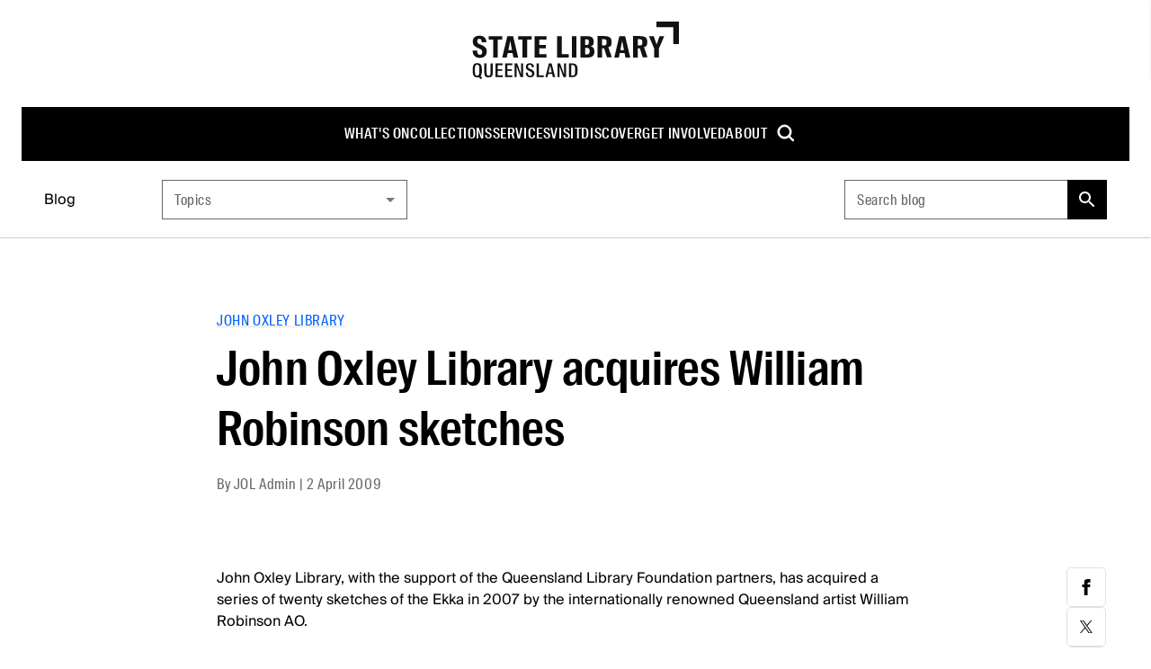

--- FILE ---
content_type: text/html; charset=utf-8
request_url: https://www.slq.qld.gov.au/blog/john-oxley-library-acquires-william-robinson-sketches
body_size: 28390
content:
<!DOCTYPE html><html lang="en"><head><meta charSet="utf-8"/><meta name="viewport" content="width=device-width, initial-scale=1"/><title>John Oxley Library acquires William Robinson sketches | State Library of Queensland</title><meta content="John Oxley Library acquires William Robinson sketches | State Library of Queensland" name="title"/><meta content="John Oxley Library, with the support of the Queensland Library Foundation partners, has acquired a series of twenty sketches of the Ekka in 2007 by the internationally renowned Queensland artist William Robinson AO. At an event held last night, William Robinson AO took Queensland Library Foundation Partners on a guided tour of this significant acquisition, sharing his enthusiasm for this iconic Queensland institution. The twenty sketches were drawn in 2007 after William and his wife Shirley attended the Ekka.  With wit and humour William told some of the stories behind the images – including his love and familiarity with animals, his observations of the range of people who attended – from dairy farmers to showies and the children from all over Brisbane. The works are on display in the slq gallery until Sunday 5 April and we encourage all to come to the State Library to see these wonderful sketches.  The works have been digitised and can be accessed via Manuscripts Queensland and also on the New to the collection pages, with a link as follows: http://www.slq.qld.gov.au/coll/newThis major acquisition supports the John Oxley Library 75th anniversary celebrations this year." name="description"/><link href="https://www.slq.qld.gov.au/blog/john-oxley-library-acquires-william-robinson-sketches" rel="canonical"/><meta content="State Library of Queensland" property="og:site_name"/><meta content="article" property="og:type"/><meta content="https://www.slq.qld.gov.au/blog/john-oxley-library-acquires-william-robinson-sketches" property="og:url"/><meta content="John Oxley Library acquires William Robinson sketches" property="og:title"/><meta content="John Oxley Library, with the support of the Queensland Library Foundation partners, has acquired a series of twenty sketches of the Ekka in 2007 by the internationally renowned Queensland artist William Robinson AO. At an event held last night, William Robinson AO took Queensland Library Foundation Partners on a guided tour of this significant acquisition, sharing his enthusiasm for this iconic Queensland institution. The twenty sketches were drawn in 2007 after William and his wife Shirley attended the Ekka.  With wit and humour William told some of the stories behind the images – including his love and familiarity with animals, his observations of the range of people who attended – from dairy farmers to showies and the children from all over Brisbane. The works are on display in the slq gallery until Sunday 5 April and we encourage all to come to the State Library to see these wonderful sketches.  The works have been digitised and can be accessed via Manuscripts Queensland and also on the New to the collection pages, with a link as follows: http://www.slq.qld.gov.au/coll/newThis major acquisition supports the John Oxley Library 75th anniversary celebrations this year." property="og:description"/><meta content="2009-04-02" property="article:published_time"/><meta content="summary" name="twitter:card"/><meta content="John Oxley Library, with the support of the Queensland Library Foundation partners, has acquired a series of twenty sketches of the Ekka in 2007 by the internationally renowned Queensland artist William Robinson AO. At an event held last night, William Robinson AO took Queensland Library Foundation Partners on a guided tour of this significant acquisition, sharing his enthusiasm for this iconic Queensland institution. The twenty sketches were drawn in 2007 after William and his wife Shirley attended the Ekka.  With wit and humour William told some of the stories behind the images – including his love and familiarity with animals, his observations of the range of people who attended – from dairy farmers to showies and the children from all over Brisbane. The works are on display in the slq gallery until Sunday 5 April and we encourage all to come to the State Library to see these wonderful sketches.  The works have been digitised and can be accessed via Manuscripts Queensland and also on the New to the collection pages, with a link as follows: http://www.slq.qld.gov.au/coll/newThis major acquisition supports the John Oxley Library 75th anniversary celebrations this year." name="twitter:description"/><meta content="@slqld" name="twitter:site"/><meta content="John Oxley Library acquires William Robinson sketches" name="twitter:title"/><meta content="PT1M" name="article:timeRequired"/><script type="application/ld+json">{"@context":"https://schema.org","@type":"BlogPosting","headline":"John Oxley Library acquires William Robinson sketches","abstract":"John Oxley Library, with the support of the Queensland Library Foundation partners, has acquired a series of twenty sketches of the Ekka in 2007 by the internationally renowned Queensland artist William Robinson AO. At an event held last night, William Robinson AO took Queensland Library Foundation Partners on a guided tour of this significant acquisition, sharing his enthusiasm for this iconic Queensland institution. The twenty sketches were drawn in 2007 after William and his wife Shirley attended the Ekka. With wit and humour William told some of the stories behind the images – including his love and familiarity with animals, his observations of the range of people who attended – from dairy farmers to showies and the children from all over Brisbane. The works are on display in the slq gallery until Sunday 5 April and we encourage all to come to the State Library to see these wonderful sketches. The works have been digitised and can be accessed via Manuscripts Queensland and also on the New to the collection pages, with a link as follows: http://www.slq.qld.gov.au/coll/newThis major acquisition supports the John Oxley Library 75th anniversary celebrations this year.","datePublished":"2009-04-02T00:00:00.000+10:00","dateModified":"2020-08-06T16:40:52+1000","author":[{"@type":"Person","name":"JOL Admin"}]}</script><meta name="next-head-count" content="18"/><link rel="stylesheet" href="https://fonts.googleapis.com/css2?family=Material+Symbols+Sharp"/><link rel="stylesheet" href="https://fonts.googleapis.com/css?family=Open+Sans:400,600,800&amp;display=swap"/><link rel="icon" href="/favicon.ico?v=2"/><link data-next-font="" rel="preconnect" href="/" crossorigin="anonymous"/><link rel="preload" href="/_next/static/css/e15e6e1f9a137466.css" as="style"/><link rel="stylesheet" href="/_next/static/css/e15e6e1f9a137466.css" data-n-g=""/><link rel="preload" href="/_next/static/css/4fd63da8ee5a5233.css" as="style"/><link rel="stylesheet" href="/_next/static/css/4fd63da8ee5a5233.css" data-n-p=""/><noscript data-n-css=""></noscript><script defer="" nomodule="" src="/_next/static/chunks/polyfills-42372ed130431b0a.js"></script><script src="/_next/static/chunks/webpack-ab5076e6e38895de.js" defer=""></script><script src="/_next/static/chunks/framework-e952fed463eb8e34.js" defer=""></script><script src="/_next/static/chunks/main-70cf01e3744e86a8.js" defer=""></script><script src="/_next/static/chunks/pages/_app-71d91e6ff9a1e2bb.js" defer=""></script><script src="/_next/static/chunks/18-1d361cfb8480fbf6.js" defer=""></script><script src="/_next/static/chunks/851-3ce07a6f389eb264.js" defer=""></script><script src="/_next/static/chunks/949-a48eff57893e61c9.js" defer=""></script><script src="/_next/static/chunks/119-030a6c202ad3da06.js" defer=""></script><script src="/_next/static/chunks/pages/%5B%5B...path%5D%5D-dbeca521d49da41d.js" defer=""></script><script src="/_next/static/BhO6_XdjY3RFYAQ2YrCp5/_buildManifest.js" defer=""></script><script src="/_next/static/BhO6_XdjY3RFYAQ2YrCp5/_ssgManifest.js" defer=""></script></head><body id="parent"><div><!--googleoff: all--><!--noindex--></div><noscript><iframe src="https://www.googletagmanager.com/ns.html?id=GTM-WP2F37" height="0" width="0" style="display:none;visibility:hidden"></iframe></noscript><div id="__next"><div class="theme  slq"><div class="f5f:font-f5f-sans f5f:text-black/80"><style data-emotion="css-global ixiwkf">html{-webkit-font-smoothing:antialiased;-moz-osx-font-smoothing:grayscale;box-sizing:border-box;-webkit-text-size-adjust:100%;}*,*::before,*::after{box-sizing:inherit;}strong,b{font-weight:700;}body{margin:0;color:#000;font-weight:400;line-height:1.5;text-transform:none;font-size:16px;font-family:'Suisse Intl',Arial,sans-serif;background-color:#fff;}@media print{body{background-color:#fff;}}body::backdrop{background-color:#fff;}</style><a href="#main" class="fixed p-8 bg-white shadow z-10000 left-full focus:left-8 focus:top-8">Skip to main content</a><div class="flex flex-col min-h-screen t-body1"><header class="sticky top-0 z-10 bg-white"><style data-emotion="css 1f4vov5">.css-1f4vov5{position:relative;display:-webkit-box;display:-webkit-flex;display:-ms-flexbox;display:flex;-webkit-align-items:center;-webkit-box-align:center;-ms-flex-align:center;align-items:center;padding-left:16px;padding-right:16px;min-height:56px;}@media (min-width:576px){.css-1f4vov5{padding-left:24px;padding-right:24px;}}@media (min-width:0px){@media (orientation: landscape){.css-1f4vov5{min-height:48px;}}}@media (min-width:576px){.css-1f4vov5{min-height:64px;}}</style><div class="MuiToolbar-root MuiToolbar-gutters MuiToolbar-regular tss-q5djba-toolbar min-h-0 css-1f4vov5"><div class="hidden lg:block w-full items-center"><div class="py-24 text-center"><a accessKey="1" href="/"><svg xmlns="http://www.w3.org/2000/svg" width="230" height="64" viewBox="0 0 230 64" fill="currentcolor" class="text-black-93"><path d="M223.7 24.9V6.3h-18.6V0H230v24.9h-6.3zM.6 32.4v-.2h5.1v.2c0 3.1.7 4.5 2.9 4.5s2.6-.9 2.6-3.1-1-2.8-2.8-3.6l-2-.9C2.7 27.6.8 26 .8 22s2.9-6.3 7.2-6.3 7.8 1.8 7.8 7.2c0 .1-5.1.1-5.1.1 0-2.9-.9-3.8-2.7-3.8s-2.2 1-2.2 2.7.5 2.3 1.8 2.9l2.3 1c3.6 1.6 6.4 3 6.4 7.4s-2.9 7.2-7.7 7.2-8-3-8-8ZM23.5 20h-4.9v-3.8h14.9V20h-4.9v20h-5.2V20Zm15.8-3.8h6.3L51.3 40H46l-1-5h-5.4l-1 5h-5.1l5.7-23.8Zm1 15.5h4.1l-2-10.4-2 10.4ZM56.2 20h-4.9v-3.8h14.9V20h-4.9v20h-5.2V20Zm13.4-3.8h13.1V20h-7.9v5.9H82v3.8h-7.2v6.5h7.9V40H69.6V16.2Zm24.9 0h5.2v20h7.9V40H94.5V16.2Zm16.4 0h5.2V40h-5.2V16.2Zm9.6 0h7.1c4.5 0 7.6 1.1 7.6 6s-1.8 4.7-3.4 5.1c2.6.8 4.2 2.5 4.2 5.7 0 5.6-3 7-8 7h-7.4V16.2Zm6.7 9.9c2.2 0 2.7-1.2 2.7-3.3s-.5-3.1-2.7-3.1h-1.5v6.4h1.5Zm.4 10.4c2.7 0 3.1-1.4 3.1-3.6s-.4-3.6-3.3-3.6h-1.7v7.2h1.9Zm19.2-6.8h-2.2v10.2h-5.2V16.1h6.8c6.2 0 8.9 1.4 8.9 6.5s-1.3 4.9-3.6 5.8l3.9 11.4H150l-3.2-10.3Zm-.7-3.2c2.9 0 3.5-.6 3.5-3.4s-.6-3.5-3.5-3.5h-1.5v6.9h1.5Zm17.8-10.3h6.3l5.7 23.8h-5.3l-1-5h-5.4l-1 5h-5.1l5.7-23.8Zm.9 15.5h4.1l-2-10.4-2 10.4Zm21.7-2h-2.2v10.2h-5.2V16.1h6.8c6.2 0 8.9 1.4 8.9 6.5s-1.3 4.9-3.6 5.8l3.9 11.4h-5.4l-3.2-10.3Zm-.7-3.2c2.9 0 3.5-.6 3.5-3.4s-.6-3.5-3.5-3.5h-1.5v6.9h1.5Zm16.7 3.5-5.8-13.8h5.3l3.2 9.3 3.3-9.3h5.2l-6 13.9V40h-5.2v-9.9ZM13.6 55.9v-9.4h2.5v9.6c0 2.8.3 4.1 2.2 4.1s2.2-1.3 2.2-4.1v-9.6H23v9.4c0 4.6-.8 6.1-4.7 6.1s-4.7-1.4-4.7-6.1Zm12.5-9.4h8v1.9h-5.5v4.5h5v1.9h-5v5h5.5v1.9h-8V46.5Zm10.6 0h8v1.9h-5.5v4.5h5v1.9h-5v5h5.5v1.9h-8V46.5Zm10.5 0h3l4.3 12v-12h2.3v15.2h-3l-4.3-12v12h-2.3V46.5ZM59.5 57v-.2H62v.2c0 2.2.8 3.3 2.5 3.3s2.2-.8 2.2-2.3-.8-2-2.1-2.6l-1.6-.8c-2-.9-3.2-1.9-3.2-4.4s1.8-3.9 4.4-3.9 4.6 1.3 4.6 4.4c0 .1-2.4.1-2.4.1 0-1.9-.8-2.8-2.2-2.8s-2 .8-2 2 .5 1.8 1.5 2.2l1.8.8c2.1.9 3.8 1.9 3.8 4.6S67.6 62 64.6 62s-4.9-1.8-4.9-5Zm12.2-10.5h2.5v13.3h5.5v1.9h-8V46.5Zm13.7 0h3l4 15.2h-2.6l-.8-3.5h-4.3l-.8 3.5h-2.4l3.9-15.2Zm-.3 10h3.5l-1.8-7.6-1.8 7.6Zm9.8-10h3l4.3 12v-12h2.3v15.2h-3l-4.3-12v12h-2.3V46.5Zm12.8 0h3.5c3.9 0 6.1 1.4 6.1 6.8V55c0 5.3-2.1 6.7-6.1 6.7h-3.5V46.5Zm3.6 13.5c2.6 0 3.3-1.1 3.3-5.4v-.9c0-4.3-.7-5.4-3.3-5.4h-1.1v11.8h1.1ZM11.1 62.6l-1.6-2.1c.9-1.1 1.4-2.9 1.4-5.4v-2c0-4.7-1.4-6.9-5.1-6.9S.7 48.4.7 53.1v2c0 4.7 1.4 6.9 5.1 6.9s1.3 0 1.9-.2l1.8 2.3 1.8-1.4Zm-8-8.1v-.9c0-3.6.3-5.7 2.5-5.7s2.5 2.1 2.5 5.7v.9c0 3.6-.3 5.7-2.5 5.7s-2.5-2.1-2.5-5.7Z"></path></svg></a></div><div class="bg-black relative z-10"><ul role="menu" class="root-cont flex flex-row flex-wrap gap-x-40 items-center justify-center"><li role="menuitem" class="group"><a class="flex items-center py-18 font-suisse-cond font-500 tracking-.6 text-white uppercase hocus:underline decoration-2 no-underline" href="/whats-on">What&#x27;s on</a></li><li role="menuitem" class="group"><a class="flex items-center py-18 font-suisse-cond font-500 tracking-.6 text-white uppercase hocus:underline decoration-2 no-underline" href="/collections">Collections</a><div class="opacity-0 hidden pointer-events-none group-hocus:block group-hocus:pointer-events-auto group-hocus:opacity-100 group-hocus:translate-y-0 transition-all duration-1000 ease-in"><ul role="menu" class="absolute w-270 list-none bg-black -ml-24 group-hocus:opacity-100 group-hocus:translate-y-0 transition duration-1000 ease-in z-200"><li role="list" class="justify-between w-full py-16"><div role="menuitem" class="tss-vk9deu-secondaryLink block leading-1.3 relative group/child"><a class=" no-underline flex text-white items-center justify-between list-none py-11 pl-25 pr-17 hocus:underline" href="http://onesearch.slq.qld.gov.au"><span class="max-w-200">Catalogue</span></a><ul class="hidden w-270 group-hocus/child:block bg-black-87 absolute left-full top-0"></ul></div><div role="menuitem" class="tss-vk9deu-secondaryLink block leading-1.3 relative group/child"><a class=" no-underline flex text-white items-center justify-between list-none py-11 pl-25 pr-17 hocus:underline" href="/collections/information-collections"><span class="max-w-200">Information collections</span></a><ul class="hidden w-270 group-hocus/child:block bg-black-87 absolute left-full top-0"></ul></div><div role="menuitem" class="tss-vk9deu-secondaryLink block leading-1.3 relative group/child"><a class=" no-underline flex text-white items-center justify-between list-none py-11 pl-25 pr-17 hocus:underline" href="/collections/queensland"><span class="max-w-200">Queensland</span></a><ul class="hidden w-270 group-hocus/child:block bg-black-87 absolute left-full top-0"></ul></div><div role="menuitem" class="tss-vk9deu-secondaryLink block leading-1.3 relative group/child"><a class=" no-underline flex text-white items-center justify-between list-none py-11 pl-25 pr-17 hocus:underline" href="/collections/family-history"><span class="max-w-200">Family history</span></a><ul class="hidden w-270 group-hocus/child:block bg-black-87 absolute left-full top-0"></ul></div><div role="menuitem" class="tss-vk9deu-secondaryLink block leading-1.3 relative group/child"><a class=" no-underline flex text-white items-center justify-between list-none py-11 pl-25 pr-17 hocus:underline" href="/collections/first-nations"><span class="max-w-200">First Nations</span></a><ul class="hidden w-270 group-hocus/child:block bg-black-87 absolute left-full top-0"></ul></div><div role="menuitem" class="tss-vk9deu-secondaryLink block leading-1.3 relative group/child"><a class=" no-underline flex text-white items-center justify-between list-none py-11 pl-25 pr-17 hocus:underline" href="/collections/art-and-design"><span class="max-w-200">Art and design</span></a><ul class="hidden w-270 group-hocus/child:block bg-black-87 absolute left-full top-0"></ul></div><div role="menuitem" class="tss-vk9deu-secondaryLink block leading-1.3 relative group/child"><a class=" no-underline flex text-white items-center justify-between list-none py-11 pl-25 pr-17 hocus:underline" href="/collections/caring-our-collections"><span class="max-w-200">Caring for our collections</span></a><ul class="hidden w-270 group-hocus/child:block bg-black-87 absolute left-full top-0"></ul></div><div role="menuitem" class="tss-vk9deu-secondaryLink block leading-1.3 relative group/child"><a class=" no-underline flex text-white items-center justify-between list-none py-11 pl-25 pr-17 hocus:underline" href="/collections/research"><span class="max-w-200">Research</span></a><ul class="hidden w-270 group-hocus/child:block bg-black-87 absolute left-full top-0"></ul></div></li></ul></div></li><li role="menuitem" class="group"><a class="flex items-center py-18 font-suisse-cond font-500 tracking-.6 text-white uppercase hocus:underline decoration-2 no-underline" href="/services">Services</a><div class="opacity-0 hidden pointer-events-none group-hocus:block group-hocus:pointer-events-auto group-hocus:opacity-100 group-hocus:translate-y-0 transition-all duration-1000 ease-in"><ul role="menu" class="absolute w-270 list-none bg-black -ml-24 group-hocus:opacity-100 group-hocus:translate-y-0 transition duration-1000 ease-in z-200"><li role="list" class="justify-between w-full py-16"><div role="menuitem" class="tss-vk9deu-secondaryLink block leading-1.3 relative group/child"><a class=" no-underline flex text-white items-center justify-between list-none py-11 pl-25 pr-17 hocus:underline" href="/services/using-library"><span class="max-w-200">Using the library</span></a><ul class="hidden w-270 group-hocus/child:block bg-black-87 absolute left-full top-0"></ul></div><div role="menuitem" class="tss-vk9deu-secondaryLink block leading-1.3 relative group/child"><a class=" no-underline flex text-white items-center justify-between list-none py-11 pl-25 pr-17 hocus:underline" href="/services/membership"><span class="max-w-200">Membership</span></a><ul class="hidden w-270 group-hocus/child:block bg-black-87 absolute left-full top-0"></ul></div><div role="menuitem" class="tss-vk9deu-secondaryLink block leading-1.3 relative group/child"><a class=" no-underline flex text-white items-center justify-between list-none py-11 pl-25 pr-17 hocus:underline" href="/services/book-spaces-and-equipment"><span class="max-w-200">Book spaces and equipment</span></a><ul class="hidden w-270 group-hocus/child:block bg-black-87 absolute left-full top-0"></ul></div><div role="menuitem" class="tss-vk9deu-secondaryLink block leading-1.3 relative group/child"><a class=" no-underline flex text-white items-center justify-between list-none py-11 pl-25 pr-17 hocus:underline" href="/services/ask-librarian"><span class="max-w-200">Ask a librarian</span></a><ul class="hidden w-270 group-hocus/child:block bg-black-87 absolute left-full top-0"></ul></div><div role="menuitem" class="tss-vk9deu-secondaryLink block leading-1.3 relative group/child"><a class=" no-underline flex text-white items-center justify-between list-none py-11 pl-25 pr-17 hocus:underline" href="/services/borrow-and-request"><span class="max-w-200">Borrow and request</span></a><ul class="hidden w-270 group-hocus/child:block bg-black-87 absolute left-full top-0"></ul></div><div role="menuitem" class="tss-vk9deu-secondaryLink block leading-1.3 relative group/child"><a class=" no-underline flex text-white items-center justify-between list-none py-11 pl-25 pr-17 hocus:underline" href="/services/computers-internet-and-wi-fi"><span class="max-w-200">Computers and internet</span></a><ul class="hidden w-270 group-hocus/child:block bg-black-87 absolute left-full top-0"></ul></div><div role="menuitem" class="tss-vk9deu-secondaryLink block leading-1.3 relative group/child"><a class=" no-underline flex text-white items-center justify-between list-none py-11 pl-25 pr-17 hocus:underline" href="/services/venue-hire"><span class="max-w-200">Venue hire</span></a><ul class="hidden w-270 group-hocus/child:block bg-black-87 absolute left-full top-0"></ul></div><div role="menuitem" class="tss-vk9deu-secondaryLink block leading-1.3 relative group/child"><a class=" no-underline flex text-white items-center justify-between list-none py-11 pl-25 pr-17 hocus:underline" href="/services/print-copy-and-scan"><span class="max-w-200">Print, copy and scan</span></a><ul class="hidden w-270 group-hocus/child:block bg-black-87 absolute left-full top-0"></ul></div><div role="menuitem" class="tss-vk9deu-secondaryLink block leading-1.3 relative group/child"><a class=" no-underline flex text-white items-center justify-between list-none py-11 pl-25 pr-17 hocus:underline" href="/services/justice-peace"><span class="max-w-200">Justice of the Peace</span></a><ul class="hidden w-270 group-hocus/child:block bg-black-87 absolute left-full top-0"></ul></div><div role="menuitem" class="tss-vk9deu-secondaryLink block leading-1.3 relative group/child"><a class=" no-underline flex text-white items-center justify-between list-none py-11 pl-25 pr-17 hocus:underline" href="/grail"><span class="max-w-200">GRAIL</span></a><ul class="hidden w-270 group-hocus/child:block bg-black-87 absolute left-full top-0"></ul></div></li></ul></div></li><li role="menuitem" class="group"><a class="flex items-center py-18 font-suisse-cond font-500 tracking-.6 text-white uppercase hocus:underline decoration-2 no-underline" href="/visit">Visit</a><div class="opacity-0 hidden pointer-events-none group-hocus:block group-hocus:pointer-events-auto group-hocus:opacity-100 group-hocus:translate-y-0 transition-all duration-1000 ease-in"><ul role="menu" class="absolute w-270 list-none bg-black -ml-24 group-hocus:opacity-100 group-hocus:translate-y-0 transition duration-1000 ease-in z-200"><li role="list" class="justify-between w-full py-16"><div role="menuitem" class="tss-vk9deu-secondaryLink block leading-1.3 relative group/child"><a class=" no-underline flex text-white items-center justify-between list-none py-11 pl-25 pr-17 hocus:underline" href="/visit/getting-here"><span class="max-w-200">Getting here</span></a><ul class="hidden w-270 group-hocus/child:block bg-black-87 absolute left-full top-0"></ul></div><div role="menuitem" class="tss-vk9deu-secondaryLink block leading-1.3 relative group/child"><a class=" no-underline flex text-white items-center justify-between list-none py-11 pl-25 pr-17 hocus:underline" href="/visit/opening-hours"><span class="max-w-200">Opening hours</span></a><ul class="hidden w-270 group-hocus/child:block bg-black-87 absolute left-full top-0"></ul></div><div role="menuitem" class="tss-vk9deu-secondaryLink block leading-1.3 relative group/child"><a class=" no-underline flex text-white items-center justify-between list-none py-11 pl-25 pr-17 hocus:underline" href="/visit/spaces"><span class="max-w-200">Spaces</span></a><ul class="hidden w-270 group-hocus/child:block bg-black-87 absolute left-full top-0"></ul></div><div role="menuitem" class="tss-vk9deu-secondaryLink block leading-1.3 relative group/child"><a class=" no-underline flex text-white items-center justify-between list-none py-11 pl-25 pr-17 hocus:underline" href="/visit/maps-level"><span class="max-w-200">Maps by level</span></a><ul class="hidden w-270 group-hocus/child:block bg-black-87 absolute left-full top-0"></ul></div><div role="menuitem" class="tss-vk9deu-secondaryLink block leading-1.3 relative group/child"><a class=" no-underline flex text-white items-center justify-between list-none py-11 pl-25 pr-17 hocus:underline" href="/visit/food-and-facilities"><span class="max-w-200">Food and facilities</span></a><ul class="hidden w-270 group-hocus/child:block bg-black-87 absolute left-full top-0"></ul></div><div role="menuitem" class="tss-vk9deu-secondaryLink block leading-1.3 relative group/child"><a class=" no-underline flex text-white items-center justify-between list-none py-11 pl-25 pr-17 hocus:underline" href="/visit/access-and-inclusion"><span class="max-w-200">Access and inclusion</span></a><ul class="hidden w-270 group-hocus/child:block bg-black-87 absolute left-full top-0"></ul></div></li></ul></div></li><li role="menuitem" class="group"><a class="flex items-center py-18 font-suisse-cond font-500 tracking-.6 text-white uppercase hocus:underline decoration-2 no-underline" href="/discover">Discover</a><div class="opacity-0 hidden pointer-events-none group-hocus:block group-hocus:pointer-events-auto group-hocus:opacity-100 group-hocus:translate-y-0 transition-all duration-1000 ease-in"><ul role="menu" class="absolute w-270 list-none bg-black -ml-24 group-hocus:opacity-100 group-hocus:translate-y-0 transition duration-1000 ease-in z-200"><li role="list" class="justify-between w-full py-16"><div role="menuitem" class="tss-vk9deu-secondaryLink block leading-1.3 relative group/child"><a class=" no-underline flex text-white items-center justify-between list-none py-11 pl-25 pr-17 hocus:underline" href="/blog"><span class="max-w-200">Blog</span></a><ul class="hidden w-270 group-hocus/child:block bg-black-87 absolute left-full top-0"></ul></div><div role="menuitem" class="tss-vk9deu-secondaryLink block leading-1.3 relative group/child"><a class=" no-underline flex text-white items-center justify-between list-none py-11 pl-25 pr-17 hocus:underline" href="/discover/children-and-families"><span class="max-w-200">Children and families</span></a><ul class="hidden w-270 group-hocus/child:block bg-black-87 absolute left-full top-0"></ul></div><div role="menuitem" class="tss-vk9deu-secondaryLink block leading-1.3 relative group/child"><a class=" no-underline flex text-white items-center justify-between list-none py-11 pl-25 pr-17 hocus:underline" href="/discover/digital-and-you"><span class="max-w-200">Digital and You</span></a><ul class="hidden w-270 group-hocus/child:block bg-black-87 absolute left-full top-0"></ul></div><div role="menuitem" class="tss-vk9deu-secondaryLink block leading-1.3 relative group/child"><a class=" no-underline flex text-white items-center justify-between list-none py-11 pl-25 pr-17 hocus:underline" href="/discover/exhibitions"><span class="max-w-200">Exhibitions</span></a><ul class="hidden w-270 group-hocus/child:block bg-black-87 absolute left-full top-0"></ul></div><div role="menuitem" class="tss-vk9deu-secondaryLink block leading-1.3 relative group/child"><a class=" no-underline flex text-white items-center justify-between list-none py-11 pl-25 pr-17 hocus:underline" href="/discover/first-nations-cultures"><span class="max-w-200">First Nations cultures</span></a><ul class="hidden w-270 group-hocus/child:block bg-black-87 absolute left-full top-0"></ul></div><div role="menuitem" class="tss-vk9deu-secondaryLink block leading-1.3 relative group/child"><a class=" no-underline flex text-white items-center justify-between list-none py-11 pl-25 pr-17 hocus:underline" href="/discover/makers-and-designers"><span class="max-w-200">Makers and designers</span></a><ul class="hidden w-270 group-hocus/child:block bg-black-87 absolute left-full top-0"></ul></div><div role="menuitem" class="tss-vk9deu-secondaryLink block leading-1.3 relative group/child"><a class=" no-underline flex text-white items-center justify-between list-none py-11 pl-25 pr-17 hocus:underline" href="/discover/public-libraries-ikcs"><span class="max-w-200">Discover your local library</span></a><ul class="hidden w-270 group-hocus/child:block bg-black-87 absolute left-full top-0"></ul></div><div role="menuitem" class="tss-vk9deu-secondaryLink block leading-1.3 relative group/child"><a class=" no-underline flex text-white items-center justify-between list-none py-11 pl-25 pr-17 hocus:underline" href="/discover/queensland-stories"><span class="max-w-200">Queensland stories</span></a><ul class="hidden w-270 group-hocus/child:block bg-black-87 absolute left-full top-0"></ul></div><div role="menuitem" class="tss-vk9deu-secondaryLink block leading-1.3 relative group/child"><a class=" no-underline flex text-white items-center justify-between list-none py-11 pl-25 pr-17 hocus:underline" href="/discover/readers-and-writers"><span class="max-w-200">Readers and writers</span></a><ul class="hidden w-270 group-hocus/child:block bg-black-87 absolute left-full top-0"></ul></div><div role="menuitem" class="tss-vk9deu-secondaryLink block leading-1.3 relative group/child"><a class=" no-underline flex text-white items-center justify-between list-none py-11 pl-25 pr-17 hocus:underline" href="/discover/teachers-and-students"><span class="max-w-200">Teachers and students</span></a><ul class="hidden w-270 group-hocus/child:block bg-black-87 absolute left-full top-0"></ul></div></li></ul></div></li><li role="menuitem" class="group"><a class="flex items-center py-18 font-suisse-cond font-500 tracking-.6 text-white uppercase hocus:underline decoration-2 no-underline" href="/get-involved">Get involved</a><div class="opacity-0 hidden pointer-events-none group-hocus:block group-hocus:pointer-events-auto group-hocus:opacity-100 group-hocus:translate-y-0 transition-all duration-1000 ease-in"><ul role="menu" class="absolute w-270 list-none bg-black -ml-24 group-hocus:opacity-100 group-hocus:translate-y-0 transition duration-1000 ease-in z-200"><li role="list" class="justify-between w-full py-16"><div role="menuitem" class="tss-vk9deu-secondaryLink block leading-1.3 relative group/child"><a class=" no-underline flex text-white items-center justify-between list-none py-11 pl-25 pr-17 hocus:underline" href="/get-involved/awards-and-fellowships"><span class="max-w-200">Awards and fellowships</span></a><ul class="hidden w-270 group-hocus/child:block bg-black-87 absolute left-full top-0"></ul></div><div role="menuitem" class="tss-vk9deu-secondaryLink block leading-1.3 relative group/child"><a class=" no-underline flex text-white items-center justify-between list-none py-11 pl-25 pr-17 hocus:underline" href="/get-involved/caring-your-collections"><span class="max-w-200">Caring for your collections</span></a><ul class="hidden w-270 group-hocus/child:block bg-black-87 absolute left-full top-0"></ul></div><div role="menuitem" class="tss-vk9deu-secondaryLink block leading-1.3 relative group/child"><a class=" no-underline flex text-white items-center justify-between list-none py-11 pl-25 pr-17 hocus:underline" href="/get-involved/contribute-collections"><span class="max-w-200">Contribute to collections</span></a><ul class="hidden w-270 group-hocus/child:block bg-black-87 absolute left-full top-0"></ul></div><div role="menuitem" class="tss-vk9deu-secondaryLink block leading-1.3 relative group/child"><a class=" no-underline flex text-white items-center justify-between list-none py-11 pl-25 pr-17 hocus:underline" href="/foundation"><span class="max-w-200">Donate</span></a><ul class="hidden w-270 group-hocus/child:block bg-black-87 absolute left-full top-0"></ul></div><div role="menuitem" class="tss-vk9deu-secondaryLink block leading-1.3 relative group/child"><a class=" no-underline flex text-white items-center justify-between list-none py-11 pl-25 pr-17 hocus:underline" href="/get-involved/volunteer"><span class="max-w-200">Volunteer</span></a><ul class="hidden w-270 group-hocus/child:block bg-black-87 absolute left-full top-0"></ul></div></li></ul></div></li><li role="menuitem" class="group"><a class="flex items-center py-18 font-suisse-cond font-500 tracking-.6 text-white uppercase hocus:underline decoration-2 no-underline" href="/about">About</a><div class="opacity-0 hidden pointer-events-none group-hocus:block group-hocus:pointer-events-auto group-hocus:opacity-100 group-hocus:translate-y-0 transition-all duration-1000 ease-in"><ul role="menu" class="absolute w-270 list-none bg-black -ml-24 group-hocus:opacity-100 group-hocus:translate-y-0 transition duration-1000 ease-in z-200"><li role="list" class="justify-between w-full py-16"><div role="menuitem" class="tss-vk9deu-secondaryLink block leading-1.3 relative group/child"><a class=" no-underline flex text-white items-center justify-between list-none py-11 pl-25 pr-17 hocus:underline" href="/about/contact-us"><span class="max-w-200">Contact us</span></a><ul class="hidden w-270 group-hocus/child:block bg-black-87 absolute left-full top-0"></ul></div><div role="menuitem" class="tss-vk9deu-secondaryLink block leading-1.3 relative group/child"><a class=" no-underline flex text-white items-center justify-between list-none py-11 pl-25 pr-17 hocus:underline" href="/about/corporate-information"><span class="max-w-200">Corporate information</span></a><ul class="hidden w-270 group-hocus/child:block bg-black-87 absolute left-full top-0"></ul></div><div role="menuitem" class="tss-vk9deu-secondaryLink block leading-1.3 relative group/child"><a class=" no-underline flex text-white items-center justify-between list-none py-11 pl-25 pr-17 hocus:underline" href="/about/jobs-and-employment"><span class="max-w-200">Jobs and employment</span></a><ul class="hidden w-270 group-hocus/child:block bg-black-87 absolute left-full top-0"></ul></div><div role="menuitem" class="tss-vk9deu-secondaryLink block leading-1.3 relative group/child"><a class=" no-underline flex text-white items-center justify-between list-none py-11 pl-25 pr-17 hocus:underline" href="/about/news-and-media"><span class="max-w-200">News and media</span></a><ul class="hidden w-270 group-hocus/child:block bg-black-87 absolute left-full top-0"></ul></div><div role="menuitem" class="tss-vk9deu-secondaryLink block leading-1.3 relative group/child"><a class=" no-underline flex text-white items-center justify-between list-none py-11 pl-25 pr-17 hocus:underline" href="/about/partnerships-and-collaborations"><span class="max-w-200">Partnerships and collaborations</span></a><ul class="hidden w-270 group-hocus/child:block bg-black-87 absolute left-full top-0"></ul></div><div role="menuitem" class="tss-vk9deu-secondaryLink block leading-1.3 relative group/child"><a class=" no-underline flex text-white items-center justify-between list-none py-11 pl-25 pr-17 hocus:underline" href="/about/pay-invoice"><span class="max-w-200">Pay an invoice</span></a><ul class="hidden w-270 group-hocus/child:block bg-black-87 absolute left-full top-0"></ul></div><div role="menuitem" class="tss-vk9deu-secondaryLink block leading-1.3 relative group/child"><a class=" no-underline flex text-white items-center justify-between list-none py-11 pl-25 pr-17 hocus:underline" href="/foundation"><span class="max-w-200">Queensland Library Foundation</span></a><ul class="hidden w-270 group-hocus/child:block bg-black-87 absolute left-full top-0"></ul></div></li></ul></div></li><li role="menuitem"><style data-emotion="css f0h2n9">.css-f0h2n9{text-align:center;-webkit-flex:0 0 auto;-ms-flex:0 0 auto;flex:0 0 auto;font-size:2.4rem;padding:8px;border-radius:50%;overflow:visible;color:rgba(0, 0, 0, 0.54);-webkit-transition:background-color 150ms cubic-bezier(0.4, 0, 0.2, 1) 0ms;transition:background-color 150ms cubic-bezier(0.4, 0, 0.2, 1) 0ms;padding:10px;font-family:'Suisse Intl',Arial,sans-serif;}.css-f0h2n9:hover{background-color:rgba(0, 0, 0, 0.04);}@media (hover: none){.css-f0h2n9:hover{background-color:transparent;}}.css-f0h2n9.Mui-disabled{background-color:transparent;color:rgba(0, 0, 0, 0.26);}.css-f0h2n9:focus,.css-f0h2n9:hover{background-color:#0000001f;}</style><style data-emotion="css 11j3wi8">.css-11j3wi8{display:-webkit-inline-box;display:-webkit-inline-flex;display:-ms-inline-flexbox;display:inline-flex;-webkit-align-items:center;-webkit-box-align:center;-ms-flex-align:center;align-items:center;-webkit-box-pack:center;-ms-flex-pack:center;-webkit-justify-content:center;justify-content:center;position:relative;box-sizing:border-box;-webkit-tap-highlight-color:transparent;background-color:transparent;outline:0;border:0;margin:0;border-radius:0;padding:0;cursor:pointer;-webkit-user-select:none;-moz-user-select:none;-ms-user-select:none;user-select:none;vertical-align:middle;-moz-appearance:none;-webkit-appearance:none;-webkit-text-decoration:none;text-decoration:none;color:inherit;text-align:center;-webkit-flex:0 0 auto;-ms-flex:0 0 auto;flex:0 0 auto;font-size:2.4rem;padding:8px;border-radius:50%;overflow:visible;color:rgba(0, 0, 0, 0.54);-webkit-transition:background-color 150ms cubic-bezier(0.4, 0, 0.2, 1) 0ms;transition:background-color 150ms cubic-bezier(0.4, 0, 0.2, 1) 0ms;padding:10px;font-family:'Suisse Intl',Arial,sans-serif;}.css-11j3wi8::-moz-focus-inner{border-style:none;}.css-11j3wi8.Mui-disabled{pointer-events:none;cursor:default;}@media print{.css-11j3wi8{-webkit-print-color-adjust:exact;color-adjust:exact;}}.css-11j3wi8:hover{background-color:rgba(0, 0, 0, 0.04);}@media (hover: none){.css-11j3wi8:hover{background-color:transparent;}}.css-11j3wi8.Mui-disabled{background-color:transparent;color:rgba(0, 0, 0, 0.26);}.css-11j3wi8:focus,.css-11j3wi8:hover{background-color:#0000001f;}</style><button class="MuiButtonBase-root MuiIconButton-root MuiIconButton-sizeMedium bg-transparent focus:bg-transparent rounded-2 focus-visible:outline-white focus-visible:outline-1 focus-visible:outline css-11j3wi8" tabindex="0" type="button" aria-label="Open search dropdown" accessKey="5"><svg xmlns="http://www.w3.org/2000/svg" width="24" height="24" viewBox="0 0 24 24" style="enable-background:new 0 0 24 24" xml:space="preserve" stroke="#fff" fill="#fff"><path d="M9.5 17.1c1.7 0 3.3-.6 4.7-1.6l4.6 4.6 1.2-1.2-4.6-4.6c1.4-1.8 1.9-4.1 1.4-6.4-.5-2.2-2-4.1-4.1-5.1s-4.5-1-6.5 0c-2.1 1-3.6 2.9-4.1 5.1-.5 2.2 0 4.6 1.5 6.4s3.6 2.8 5.9 2.8zm0-13.4c1.5 0 3 .6 4.1 1.7 1.1 1.1 1.7 2.6 1.7 4.1 0 1.5-.6 3-1.7 4.1s-2.6 1.7-4.1 1.7c-1.5 0-3-.6-4.1-1.7S3.7 11 3.7 9.5c0-1.5.6-3 1.7-4.1C6.5 4.3 8 3.7 9.5 3.7z"></path></svg></button></li></ul></div></div><div class="w-full lg:hidden"><div class="flex w-full bg-white justify-between items-center text-center border-b border-black-16 overflow-auto"><div class="flex grow basis-0 justify-start"><style data-emotion="css 120tjwr">.css-120tjwr{text-align:center;-webkit-flex:0 0 auto;-ms-flex:0 0 auto;flex:0 0 auto;font-size:2.4rem;padding:8px;border-radius:50%;overflow:visible;color:rgba(0, 0, 0, 0.54);-webkit-transition:background-color 150ms cubic-bezier(0.4, 0, 0.2, 1) 0ms;transition:background-color 150ms cubic-bezier(0.4, 0, 0.2, 1) 0ms;color:inherit;padding:10px;font-family:'Suisse Intl',Arial,sans-serif;}.css-120tjwr:hover{background-color:rgba(0, 0, 0, 0.04);}@media (hover: none){.css-120tjwr:hover{background-color:transparent;}}.css-120tjwr.Mui-disabled{background-color:transparent;color:rgba(0, 0, 0, 0.26);}.css-120tjwr:focus,.css-120tjwr:hover{background-color:#0000001f;}</style><style data-emotion="css zihwhp">.css-zihwhp{display:-webkit-inline-box;display:-webkit-inline-flex;display:-ms-inline-flexbox;display:inline-flex;-webkit-align-items:center;-webkit-box-align:center;-ms-flex-align:center;align-items:center;-webkit-box-pack:center;-ms-flex-pack:center;-webkit-justify-content:center;justify-content:center;position:relative;box-sizing:border-box;-webkit-tap-highlight-color:transparent;background-color:transparent;outline:0;border:0;margin:0;border-radius:0;padding:0;cursor:pointer;-webkit-user-select:none;-moz-user-select:none;-ms-user-select:none;user-select:none;vertical-align:middle;-moz-appearance:none;-webkit-appearance:none;-webkit-text-decoration:none;text-decoration:none;color:inherit;text-align:center;-webkit-flex:0 0 auto;-ms-flex:0 0 auto;flex:0 0 auto;font-size:2.4rem;padding:8px;border-radius:50%;overflow:visible;color:rgba(0, 0, 0, 0.54);-webkit-transition:background-color 150ms cubic-bezier(0.4, 0, 0.2, 1) 0ms;transition:background-color 150ms cubic-bezier(0.4, 0, 0.2, 1) 0ms;color:inherit;padding:10px;font-family:'Suisse Intl',Arial,sans-serif;}.css-zihwhp::-moz-focus-inner{border-style:none;}.css-zihwhp.Mui-disabled{pointer-events:none;cursor:default;}@media print{.css-zihwhp{-webkit-print-color-adjust:exact;color-adjust:exact;}}.css-zihwhp:hover{background-color:rgba(0, 0, 0, 0.04);}@media (hover: none){.css-zihwhp:hover{background-color:transparent;}}.css-zihwhp.Mui-disabled{background-color:transparent;color:rgba(0, 0, 0, 0.26);}.css-zihwhp:focus,.css-zihwhp:hover{background-color:#0000001f;}</style><button class="MuiButtonBase-root MuiIconButton-root MuiIconButton-colorInherit MuiIconButton-sizeMedium gap-x-8 pl-18 rounded-0 css-zihwhp" tabindex="0" type="button" aria-label="Open menu"><svg width="24" height="24" viewBox="0 0 24 24" fill="none" xmlns="http://www.w3.org/2000/svg" color="primary"><path fill-rule="evenodd" clip-rule="evenodd" d="M2 7.222h20V5H2v2.222zm0 5.555h20v-2.222H2v2.222zm0 5.556h20v-2.222H2v2.222z" fill="#000"></path></svg><p class="t-body2 text-black">Menu</p></button></div><a class="py-12 text-0" href="/"><svg xmlns="http://www.w3.org/2000/svg" width="87.8" height="56" viewBox="0 0 87.8 56" fill="currentcolor" class="text-black-93"><path d="M83.7 16.1v-12h-12V0h16.1v16.1h-4.1zm-59.5 4.8c0-.1 3.3-.1 3.3-.1 0 2.2.4 3 1.8 3s1.7-.6 1.7-2-.7-1.8-1.8-2.3l-1.3-.6c-2.4-1.1-3.6-2.1-3.6-4.7s1.9-4 4.7-4 5 1.2 5 4.6h-3.3c0-1.9-.6-2.5-1.8-2.5s-1.4.6-1.4 1.7.3 1.5 1.2 1.9l1.5.7c2.3 1 4.1 1.9 4.1 4.8s-1.9 4.7-5 4.7-5.2-1.9-5.2-5.1Zm14.9-8H36v-2.5h9.6v2.5h-3.1v12.9h-3.4V12.9Zm10.2-2.4h4.1l3.7 15.4h-3.4l-.6-3.2h-3.5l-.6 3.2h-3.3l3.7-15.4Zm.6 10h2.6l-1.3-6.7-1.3 6.7Zm10.3-7.6h-3.1v-2.5h9.6v2.5h-3.1v12.9h-3.4V12.9Zm8.6-2.4h8.5V13h-5.1v3.8h4.6v2.5h-4.6v4.2h5.1V26h-8.5V10.6ZM.3 29.2h3.4v12.9h5.1v2.5H.3V29.2Zm10.6 0h3.4v15.4h-3.4V29.2Zm6.2 0h4.6c2.9 0 4.9.7 4.9 3.9s-1.2 3-2.2 3.3c1.7.5 2.7 1.6 2.7 3.7 0 3.6-1.9 4.5-5.2 4.5h-4.8V29.2Zm4.3 6.4c1.4 0 1.8-.8 1.8-2.1s-.3-2-1.8-2h-1v4.2h1Zm.3 6.7c1.8 0 2-.9 2-2.3s-.2-2.3-2.1-2.3h-1.1v4.6h1.2ZM34.1 38h-1.4v6.6h-3.4V29.2h4.4c4 0 5.8.9 5.8 4.2s-.8 3.2-2.3 3.8l2.5 7.4h-3.5L34.1 38Zm-.5-2.1c1.9 0 2.3-.4 2.3-2.2s-.4-2.2-2.3-2.2h-1V36h1Zm11.5-6.7h4.1l3.7 15.4h-3.4l-.6-3.2h-3.5l-.6 3.2h-3.3l3.7-15.4Zm.6 10h2.6L47 32.5l-1.3 6.7Zm14-1.2h-1.4v6.6h-3.4V29.2h4.4c4 0 5.8.9 5.8 4.2s-.8 3.2-2.3 3.8l2.5 7.4h-3.5L59.7 38Zm-.4-2.1c1.9 0 2.3-.4 2.3-2.2s-.4-2.2-2.3-2.2h-1V36h1Zm10.8 2.3-3.8-8.9h3.4l2.1 6 2.2-6h3.3l-3.9 9v6.4H70v-6.4Zm-64 14.1V48h1.1v4.4c0 1.3.1 1.9 1 1.9s1-.6 1-1.9V48h1.1v4.3c0 2.1-.4 2.8-2.1 2.8s-2.1-.7-2.1-2.8Zm5.7-4.3h3.6v.9h-2.5V51h2.3v.9h-2.3v2.3h2.5v.9h-3.6v-6.9Zm4.8 0h3.6v.9h-2.5V51H20v.9h-2.3v2.3h2.5v.9h-3.6v-6.9Zm4.9 0h1.3l2 5.5V48h1v6.9h-1.3l-2-5.5v5.5h-1V48Zm5.5 4.8h1.1c0 1.1.4 1.6 1.1 1.6s1-.4 1-1.1-.3-.9-.9-1.2l-.7-.3c-.9-.4-1.5-.9-1.5-2s.8-1.8 2-1.8 2.1.6 2.1 2h-1.1c0-.9-.4-1.3-1-1.3s-.9.4-.9.9.2.8.7 1l.8.4c.9.4 1.7.9 1.7 2.1s-.8 2-2.1 2-2.2-.8-2.2-2.3Zm5.6-4.8h1.1v6.1h2.5v.9h-3.6v-6.9Zm6.3 0h1.4l1.8 6.9h-1.2l-.4-1.6h-2l-.4 1.6H37l1.8-6.9Zm-.1 4.6h1.6l-.8-3.5-.8 3.5Zm4.4-4.6h1.3l2 5.5V48h1v6.9h-1.3l-2-5.5v5.5h-1V48Zm5.9 0h1.6c1.8 0 2.8.6 2.8 3.1v.8c0 2.4-1 3.1-2.8 3.1h-1.6v-6.9Zm1.6 6.2c1.2 0 1.5-.5 1.5-2.5v-.4c0-2-.3-2.5-1.5-2.5h-.5v5.4h.5ZM4.9 55.4l-.7-1c.4-.5.6-1.3.6-2.5V51c0-2.2-.7-3.1-2.3-3.1S.2 48.9.2 51v.9c0 2.2.6 3.1 2.3 3.1s.6 0 .9-.1l.8 1 .8-.6Zm-3.6-3.7v-.4c0-1.6.2-2.6 1.1-2.6s1.1.9 1.1 2.6v.4c0 1.6-.2 2.6-1.1 2.6s-1.1-.9-1.1-2.6Z"></path></svg></a><div class="flex pr-10 grow basis-0 justify-end"><button class="MuiButtonBase-root MuiIconButton-root MuiIconButton-sizeMedium bg-white cursor-pointer css-11j3wi8" tabindex="0" type="button"><svg xmlns="http://www.w3.org/2000/svg" width="24" height="24" viewBox="0 0 24 24" style="enable-background:new 0 0 24 24" xml:space="preserve" stroke="#000" fill="#000"><path d="M9.5 17.1c1.7 0 3.3-.6 4.7-1.6l4.6 4.6 1.2-1.2-4.6-4.6c1.4-1.8 1.9-4.1 1.4-6.4-.5-2.2-2-4.1-4.1-5.1s-4.5-1-6.5 0c-2.1 1-3.6 2.9-4.1 5.1-.5 2.2 0 4.6 1.5 6.4s3.6 2.8 5.9 2.8zm0-13.4c1.5 0 3 .6 4.1 1.7 1.1 1.1 1.7 2.6 1.7 4.1 0 1.5-.6 3-1.7 4.1s-2.6 1.7-4.1 1.7c-1.5 0-3-.6-4.1-1.7S3.7 11 3.7 9.5c0-1.5.6-3 1.7-4.1C6.5 4.3 8 3.7 9.5 3.7z"></path></svg></button></div></div><style data-emotion="css a3xyjy">.css-a3xyjy{z-index:1200;}</style></div></div></header><main id="main" class="flex grow flex-col"><div class="text-black py-20 items-center border border-transparent border-b-black/20"><div class="root-cont flex relative md:max-h-96 flex-col md:flex-row gap-16 justify-between md:items-center"><div class="flex flex-col md:flex-row space-y-24 md:space-y-0 md:items-center"><style data-emotion="css 12kfiv4">.css-12kfiv4{font-weight:500;line-height:1.3;text-transform:none;font-family:'Suisse Intl Cond',Arial,sans-serif;font-size:16px;letter-spacing:0.2px;min-width:64px;padding:6px 8px;border-radius:4px;-webkit-transition:background-color 250ms cubic-bezier(0.4, 0, 0.2, 1) 0ms,box-shadow 250ms cubic-bezier(0.4, 0, 0.2, 1) 0ms,border-color 250ms cubic-bezier(0.4, 0, 0.2, 1) 0ms,color 250ms cubic-bezier(0.4, 0, 0.2, 1) 0ms;transition:background-color 250ms cubic-bezier(0.4, 0, 0.2, 1) 0ms,box-shadow 250ms cubic-bezier(0.4, 0, 0.2, 1) 0ms,border-color 250ms cubic-bezier(0.4, 0, 0.2, 1) 0ms,color 250ms cubic-bezier(0.4, 0, 0.2, 1) 0ms;color:#000;border-radius:5px;box-shadow:none;height:44px;font-weight:unset;line-height:unset;text-transform:none;font-family:unset;font-size:unset;font-style:unset;letter-spacing:unset;color:#0061ff;display:-webkit-inline-box;display:-webkit-inline-flex;display:-ms-inline-flexbox;display:inline-flex;min-width:0;height:auto;padding:0;border-radius:0;vertical-align:initial;-webkit-text-decoration:underline #0000001f;text-decoration:underline #0000001f;border:0 solid #0000001f;-webkit-user-select:auto;-moz-user-select:auto;-ms-user-select:auto;user-select:auto;}.css-12kfiv4:hover{-webkit-text-decoration:none;text-decoration:none;background-color:rgba(0, 0, 0, 0.04);}@media (hover: none){.css-12kfiv4:hover{background-color:transparent;}}.css-12kfiv4.Mui-disabled{color:rgba(0, 0, 0, 0.26);}.css-12kfiv4:hover,.css-12kfiv4:focus{box-shadow:none;-webkit-text-decoration:underline;text-decoration:underline;}.css-12kfiv4:visited{color:#3400a7;}.css-12kfiv4:hover,.css-12kfiv4:focus{text-decoration-color:currentcolor;background:none;}</style><style data-emotion="css 1ryrqls">.css-1ryrqls{display:-webkit-inline-box;display:-webkit-inline-flex;display:-ms-inline-flexbox;display:inline-flex;-webkit-align-items:center;-webkit-box-align:center;-ms-flex-align:center;align-items:center;-webkit-box-pack:center;-ms-flex-pack:center;-webkit-justify-content:center;justify-content:center;position:relative;box-sizing:border-box;-webkit-tap-highlight-color:transparent;background-color:transparent;outline:0;border:0;margin:0;border-radius:0;padding:0;cursor:pointer;-webkit-user-select:none;-moz-user-select:none;-ms-user-select:none;user-select:none;vertical-align:middle;-moz-appearance:none;-webkit-appearance:none;-webkit-text-decoration:none;text-decoration:none;color:inherit;font-weight:500;line-height:1.3;text-transform:none;font-family:'Suisse Intl Cond',Arial,sans-serif;font-size:16px;letter-spacing:0.2px;min-width:64px;padding:6px 8px;border-radius:4px;-webkit-transition:background-color 250ms cubic-bezier(0.4, 0, 0.2, 1) 0ms,box-shadow 250ms cubic-bezier(0.4, 0, 0.2, 1) 0ms,border-color 250ms cubic-bezier(0.4, 0, 0.2, 1) 0ms,color 250ms cubic-bezier(0.4, 0, 0.2, 1) 0ms;transition:background-color 250ms cubic-bezier(0.4, 0, 0.2, 1) 0ms,box-shadow 250ms cubic-bezier(0.4, 0, 0.2, 1) 0ms,border-color 250ms cubic-bezier(0.4, 0, 0.2, 1) 0ms,color 250ms cubic-bezier(0.4, 0, 0.2, 1) 0ms;color:#000;border-radius:5px;box-shadow:none;height:44px;font-weight:unset;line-height:unset;text-transform:none;font-family:unset;font-size:unset;font-style:unset;letter-spacing:unset;color:#0061ff;display:-webkit-inline-box;display:-webkit-inline-flex;display:-ms-inline-flexbox;display:inline-flex;min-width:0;height:auto;padding:0;border-radius:0;vertical-align:initial;-webkit-text-decoration:underline #0000001f;text-decoration:underline #0000001f;border:0 solid #0000001f;-webkit-user-select:auto;-moz-user-select:auto;-ms-user-select:auto;user-select:auto;}.css-1ryrqls::-moz-focus-inner{border-style:none;}.css-1ryrqls.Mui-disabled{pointer-events:none;cursor:default;}@media print{.css-1ryrqls{-webkit-print-color-adjust:exact;color-adjust:exact;}}.css-1ryrqls:hover{-webkit-text-decoration:none;text-decoration:none;background-color:rgba(0, 0, 0, 0.04);}@media (hover: none){.css-1ryrqls:hover{background-color:transparent;}}.css-1ryrqls.Mui-disabled{color:rgba(0, 0, 0, 0.26);}.css-1ryrqls:hover,.css-1ryrqls:focus{box-shadow:none;-webkit-text-decoration:underline;text-decoration:underline;}.css-1ryrqls:visited{color:#3400a7;}.css-1ryrqls:hover,.css-1ryrqls:focus{text-decoration-color:currentcolor;background:none;}</style><a class="MuiButtonBase-root MuiButton-root MuiButton-text MuiButton-textPrimary MuiButton-sizeMedium MuiButton-textSizeMedium MuiButton-colorPrimary MuiButton-root MuiButton-text MuiButton-textPrimary MuiButton-sizeMedium MuiButton-textSizeMedium MuiButton-colorPrimary group w-fit t-h2 shrink-0 no-underline text-black md:pr-96 css-1ryrqls" tabindex="0" href="/blog">Blog</a><style data-emotion="css 205ym6">.css-205ym6{display:-webkit-inline-box;display:-webkit-inline-flex;display:-ms-inline-flexbox;display:inline-flex;-webkit-flex-direction:column;-ms-flex-direction:column;flex-direction:column;position:relative;min-width:0;padding:0;margin:0;border:0;vertical-align:top;}.css-205ym6 .MuiIconButton-root{border-radius:0;}</style><div class="MuiFormControl-root w-full md:w-273 h-full relative css-205ym6"><style data-emotion="css 1f9jlo2">.css-1f9jlo2{display:block;transform-origin:top left;white-space:nowrap;overflow:hidden;text-overflow:ellipsis;max-width:calc(100% - 24px);position:absolute;left:0;top:0;-webkit-transform:translate(14px, 16px) scale(1);-moz-transform:translate(14px, 16px) scale(1);-ms-transform:translate(14px, 16px) scale(1);transform:translate(14px, 16px) scale(1);-webkit-transition:color 200ms cubic-bezier(0.0, 0, 0.2, 1) 0ms,-webkit-transform 200ms cubic-bezier(0.0, 0, 0.2, 1) 0ms,max-width 200ms cubic-bezier(0.0, 0, 0.2, 1) 0ms;transition:color 200ms cubic-bezier(0.0, 0, 0.2, 1) 0ms,transform 200ms cubic-bezier(0.0, 0, 0.2, 1) 0ms,max-width 200ms cubic-bezier(0.0, 0, 0.2, 1) 0ms;z-index:1;pointer-events:none;font-family:'Suisse Intl Cond',Arial,sans-serif;letter-spacing:0.5px;-webkit-transform:translate(14px, 10.5px) scale(1);-moz-transform:translate(14px, 10.5px) scale(1);-ms-transform:translate(14px, 10.5px) scale(1);transform:translate(14px, 10.5px) scale(1);}.css-1f9jlo2.Mui-focused{color:#0061ff;}</style><style data-emotion="css omid6l">.css-omid6l{color:#666666;font-weight:400;line-height:1.4375em;text-transform:none;font-size:16px;font-family:'Suisse Intl',Arial,sans-serif;padding:0;position:relative;display:block;transform-origin:top left;white-space:nowrap;overflow:hidden;text-overflow:ellipsis;max-width:calc(100% - 24px);position:absolute;left:0;top:0;-webkit-transform:translate(14px, 16px) scale(1);-moz-transform:translate(14px, 16px) scale(1);-ms-transform:translate(14px, 16px) scale(1);transform:translate(14px, 16px) scale(1);-webkit-transition:color 200ms cubic-bezier(0.0, 0, 0.2, 1) 0ms,-webkit-transform 200ms cubic-bezier(0.0, 0, 0.2, 1) 0ms,max-width 200ms cubic-bezier(0.0, 0, 0.2, 1) 0ms;transition:color 200ms cubic-bezier(0.0, 0, 0.2, 1) 0ms,transform 200ms cubic-bezier(0.0, 0, 0.2, 1) 0ms,max-width 200ms cubic-bezier(0.0, 0, 0.2, 1) 0ms;z-index:1;pointer-events:none;font-family:'Suisse Intl Cond',Arial,sans-serif;letter-spacing:0.5px;-webkit-transform:translate(14px, 10.5px) scale(1);-moz-transform:translate(14px, 10.5px) scale(1);-ms-transform:translate(14px, 10.5px) scale(1);transform:translate(14px, 10.5px) scale(1);}.css-omid6l.Mui-focused{color:#000;}.css-omid6l.Mui-disabled{color:#949494;}.css-omid6l.Mui-error{color:#d32f2f;}.css-omid6l.Mui-focused{outline:2px auto #0061ff;outline-offset:2px;}.css-omid6l.Mui-focused{color:#0061ff;}</style><label class="MuiFormLabel-root MuiInputLabel-root MuiInputLabel-formControl MuiInputLabel-animated MuiInputLabel-sizeMedium MuiInputLabel-outlined MuiFormLabel-colorPrimary MuiInputLabel-root MuiInputLabel-formControl MuiInputLabel-animated MuiInputLabel-sizeMedium MuiInputLabel-outlined css-omid6l" data-shrink="false">Topics</label><style data-emotion="css-global 1prfaxn">@-webkit-keyframes mui-auto-fill{from{display:block;}}@keyframes mui-auto-fill{from{display:block;}}@-webkit-keyframes mui-auto-fill-cancel{from{display:block;}}@keyframes mui-auto-fill-cancel{from{display:block;}}</style><style data-emotion="css 1v89qrq">.css-1v89qrq{font-weight:400;line-height:1.4375em;text-transform:none;font-size:16px;font-family:'Suisse Intl',Arial,sans-serif;color:#000;box-sizing:border-box;position:relative;cursor:text;display:-webkit-inline-box;display:-webkit-inline-flex;display:-ms-inline-flexbox;display:inline-flex;-webkit-align-items:center;-webkit-box-align:center;-ms-flex-align:center;align-items:center;position:relative;border-radius:4px;border-radius:0;}.css-1v89qrq.Mui-disabled{color:#949494;cursor:default;}.css-1v89qrq:hover .MuiOutlinedInput-notchedOutline{border-color:#000;}@media (hover: none){.css-1v89qrq:hover .MuiOutlinedInput-notchedOutline{border-color:rgba(0, 0, 0, 0.23);}}.css-1v89qrq.Mui-focused .MuiOutlinedInput-notchedOutline{border-color:#000;border-width:2px;}.css-1v89qrq.Mui-error .MuiOutlinedInput-notchedOutline{border-color:#d32f2f;}.css-1v89qrq.Mui-disabled .MuiOutlinedInput-notchedOutline{border-color:rgba(0, 0, 0, 0.26);}.css-1v89qrq.Mui-focused .MuiOutlinedInput-notchedOutline{border-color:#0061ff;}</style><div class="MuiInputBase-root MuiOutlinedInput-root MuiInputBase-colorPrimary MuiInputBase-formControl css-1v89qrq"><style data-emotion="css 1sn1cad">.css-1sn1cad{font:inherit;letter-spacing:inherit;color:currentColor;padding:4px 0 5px;border:0;box-sizing:content-box;background:none;height:1.4375em;margin:0;-webkit-tap-highlight-color:transparent;display:block;min-width:0;width:100%;-webkit-animation-name:mui-auto-fill-cancel;animation-name:mui-auto-fill-cancel;-webkit-animation-duration:10ms;animation-duration:10ms;padding:16.5px 14px;padding:10.5px 14px;}.css-1sn1cad::-webkit-input-placeholder{color:currentColor;opacity:0.42;-webkit-transition:opacity 200ms cubic-bezier(0.4, 0, 0.2, 1) 0ms;transition:opacity 200ms cubic-bezier(0.4, 0, 0.2, 1) 0ms;}.css-1sn1cad::-moz-placeholder{color:currentColor;opacity:0.42;-webkit-transition:opacity 200ms cubic-bezier(0.4, 0, 0.2, 1) 0ms;transition:opacity 200ms cubic-bezier(0.4, 0, 0.2, 1) 0ms;}.css-1sn1cad:-ms-input-placeholder{color:currentColor;opacity:0.42;-webkit-transition:opacity 200ms cubic-bezier(0.4, 0, 0.2, 1) 0ms;transition:opacity 200ms cubic-bezier(0.4, 0, 0.2, 1) 0ms;}.css-1sn1cad::-ms-input-placeholder{color:currentColor;opacity:0.42;-webkit-transition:opacity 200ms cubic-bezier(0.4, 0, 0.2, 1) 0ms;transition:opacity 200ms cubic-bezier(0.4, 0, 0.2, 1) 0ms;}.css-1sn1cad:focus{outline:0;}.css-1sn1cad:invalid{box-shadow:none;}.css-1sn1cad::-webkit-search-decoration{-webkit-appearance:none;}label[data-shrink=false]+.MuiInputBase-formControl .css-1sn1cad::-webkit-input-placeholder{opacity:0!important;}label[data-shrink=false]+.MuiInputBase-formControl .css-1sn1cad::-moz-placeholder{opacity:0!important;}label[data-shrink=false]+.MuiInputBase-formControl .css-1sn1cad:-ms-input-placeholder{opacity:0!important;}label[data-shrink=false]+.MuiInputBase-formControl .css-1sn1cad::-ms-input-placeholder{opacity:0!important;}label[data-shrink=false]+.MuiInputBase-formControl .css-1sn1cad:focus::-webkit-input-placeholder{opacity:0.42;}label[data-shrink=false]+.MuiInputBase-formControl .css-1sn1cad:focus::-moz-placeholder{opacity:0.42;}label[data-shrink=false]+.MuiInputBase-formControl .css-1sn1cad:focus:-ms-input-placeholder{opacity:0.42;}label[data-shrink=false]+.MuiInputBase-formControl .css-1sn1cad:focus::-ms-input-placeholder{opacity:0.42;}.css-1sn1cad.Mui-disabled{opacity:1;-webkit-text-fill-color:#949494;}.css-1sn1cad:-webkit-autofill{-webkit-animation-duration:5000s;animation-duration:5000s;-webkit-animation-name:mui-auto-fill;animation-name:mui-auto-fill;}.css-1sn1cad:-webkit-autofill{border-radius:inherit;}</style><style data-emotion="css 18jxow9">.css-18jxow9{-moz-appearance:none;-webkit-appearance:none;-webkit-user-select:none;-moz-user-select:none;-ms-user-select:none;user-select:none;border-radius:4px;cursor:pointer;font:inherit;letter-spacing:inherit;color:currentColor;padding:4px 0 5px;border:0;box-sizing:content-box;background:none;height:1.4375em;margin:0;-webkit-tap-highlight-color:transparent;display:block;min-width:0;width:100%;-webkit-animation-name:mui-auto-fill-cancel;animation-name:mui-auto-fill-cancel;-webkit-animation-duration:10ms;animation-duration:10ms;padding:16.5px 14px;padding:10.5px 14px;}.css-18jxow9:focus{border-radius:4px;}.css-18jxow9::-ms-expand{display:none;}.css-18jxow9.Mui-disabled{cursor:default;}.css-18jxow9[multiple]{height:auto;}.css-18jxow9:not([multiple]) option,.css-18jxow9:not([multiple]) optgroup{background-color:#fff;}.css-18jxow9.css-18jxow9.css-18jxow9{padding-right:32px;}.css-18jxow9.MuiSelect-select{height:auto;min-height:1.4375em;text-overflow:ellipsis;white-space:nowrap;overflow:hidden;}.css-18jxow9::-webkit-input-placeholder{color:currentColor;opacity:0.42;-webkit-transition:opacity 200ms cubic-bezier(0.4, 0, 0.2, 1) 0ms;transition:opacity 200ms cubic-bezier(0.4, 0, 0.2, 1) 0ms;}.css-18jxow9::-moz-placeholder{color:currentColor;opacity:0.42;-webkit-transition:opacity 200ms cubic-bezier(0.4, 0, 0.2, 1) 0ms;transition:opacity 200ms cubic-bezier(0.4, 0, 0.2, 1) 0ms;}.css-18jxow9:-ms-input-placeholder{color:currentColor;opacity:0.42;-webkit-transition:opacity 200ms cubic-bezier(0.4, 0, 0.2, 1) 0ms;transition:opacity 200ms cubic-bezier(0.4, 0, 0.2, 1) 0ms;}.css-18jxow9::-ms-input-placeholder{color:currentColor;opacity:0.42;-webkit-transition:opacity 200ms cubic-bezier(0.4, 0, 0.2, 1) 0ms;transition:opacity 200ms cubic-bezier(0.4, 0, 0.2, 1) 0ms;}.css-18jxow9:focus{outline:0;}.css-18jxow9:invalid{box-shadow:none;}.css-18jxow9::-webkit-search-decoration{-webkit-appearance:none;}label[data-shrink=false]+.MuiInputBase-formControl .css-18jxow9::-webkit-input-placeholder{opacity:0!important;}label[data-shrink=false]+.MuiInputBase-formControl .css-18jxow9::-moz-placeholder{opacity:0!important;}label[data-shrink=false]+.MuiInputBase-formControl .css-18jxow9:-ms-input-placeholder{opacity:0!important;}label[data-shrink=false]+.MuiInputBase-formControl .css-18jxow9::-ms-input-placeholder{opacity:0!important;}label[data-shrink=false]+.MuiInputBase-formControl .css-18jxow9:focus::-webkit-input-placeholder{opacity:0.42;}label[data-shrink=false]+.MuiInputBase-formControl .css-18jxow9:focus::-moz-placeholder{opacity:0.42;}label[data-shrink=false]+.MuiInputBase-formControl .css-18jxow9:focus:-ms-input-placeholder{opacity:0.42;}label[data-shrink=false]+.MuiInputBase-formControl .css-18jxow9:focus::-ms-input-placeholder{opacity:0.42;}.css-18jxow9.Mui-disabled{opacity:1;-webkit-text-fill-color:#949494;}.css-18jxow9:-webkit-autofill{-webkit-animation-duration:5000s;animation-duration:5000s;-webkit-animation-name:mui-auto-fill;animation-name:mui-auto-fill;}.css-18jxow9:-webkit-autofill{border-radius:inherit;}</style><div tabindex="0" role="combobox" aria-controls=":R4laklbl6:" aria-expanded="false" aria-haspopup="listbox" class="MuiSelect-select MuiSelect-outlined MuiInputBase-input MuiOutlinedInput-input css-18jxow9"><span class="notranslate">​</span></div><style data-emotion="css 1k3x8v3">.css-1k3x8v3{bottom:0;left:0;position:absolute;opacity:0;pointer-events:none;width:100%;box-sizing:border-box;}</style><input aria-invalid="false" aria-hidden="true" tabindex="-1" class="MuiSelect-nativeInput css-1k3x8v3"/><style data-emotion="css dhf0ok">.css-dhf0ok{position:absolute;right:7px;top:calc(50% - .5em);pointer-events:none;color:rgba(0, 0, 0, 0.54);}.css-dhf0ok.Mui-disabled{color:rgba(0, 0, 0, 0.26);}</style><style data-emotion="css 25ve41">.css-25ve41{-webkit-user-select:none;-moz-user-select:none;-ms-user-select:none;user-select:none;width:1em;height:1em;display:inline-block;fill:currentColor;-webkit-flex-shrink:0;-ms-flex-negative:0;flex-shrink:0;-webkit-transition:fill 200ms cubic-bezier(0.4, 0, 0.2, 1) 0ms;transition:fill 200ms cubic-bezier(0.4, 0, 0.2, 1) 0ms;font-size:2.4rem;position:absolute;right:7px;top:calc(50% - .5em);pointer-events:none;color:rgba(0, 0, 0, 0.54);}.css-25ve41.Mui-disabled{color:rgba(0, 0, 0, 0.26);}</style><svg class="MuiSvgIcon-root MuiSvgIcon-fontSizeMedium MuiSelect-icon MuiSelect-iconOutlined css-25ve41" focusable="false" aria-hidden="true" viewBox="0 0 24 24" data-testid="ArrowDropDownIcon"><path d="M7 10l5 5 5-5z"></path></svg><style data-emotion="css ah1co2">.css-ah1co2{border-color:rgba(0, 0, 0, 0.23);font-family:'Suisse Intl Cond',Arial,sans-serif;letter-spacing:0.5px;border:1px solid #00000099;}</style><style data-emotion="css 16ko453">.css-16ko453{text-align:left;position:absolute;bottom:0;right:0;top:-5px;left:0;margin:0;padding:0 8px;pointer-events:none;border-radius:inherit;border-style:solid;border-width:1px;overflow:hidden;min-width:0%;border-color:rgba(0, 0, 0, 0.23);font-family:'Suisse Intl Cond',Arial,sans-serif;letter-spacing:0.5px;border:1px solid #00000099;}</style><fieldset aria-hidden="true" class="MuiOutlinedInput-notchedOutline css-16ko453"><style data-emotion="css yjsfm1">.css-yjsfm1{float:unset;width:auto;overflow:hidden;display:block;padding:0;height:11px;font-size:0.75em;visibility:hidden;max-width:0.01px;-webkit-transition:max-width 50ms cubic-bezier(0.0, 0, 0.2, 1) 0ms;transition:max-width 50ms cubic-bezier(0.0, 0, 0.2, 1) 0ms;white-space:nowrap;}.css-yjsfm1>span{padding-left:5px;padding-right:5px;display:inline-block;opacity:0;visibility:visible;}</style><legend class="css-yjsfm1"><span>Topics</span></legend></fieldset></div></div></div><style data-emotion="css 205ym6">.css-205ym6{display:-webkit-inline-box;display:-webkit-inline-flex;display:-ms-inline-flexbox;display:inline-flex;-webkit-flex-direction:column;-ms-flex-direction:column;flex-direction:column;position:relative;min-width:0;padding:0;margin:0;border:0;vertical-align:top;}.css-205ym6 .MuiIconButton-root{border-radius:0;}</style><div class="MuiFormControl-root flex flex-row w-full justify-end shrink-0 md:w-auto css-205ym6"><style data-emotion="css 1k07npk">.css-1k07npk{border-radius:0;}</style><style data-emotion="css 1ylawoo">.css-1ylawoo{display:-webkit-inline-box;display:-webkit-inline-flex;display:-ms-inline-flexbox;display:inline-flex;-webkit-flex-direction:column;-ms-flex-direction:column;flex-direction:column;position:relative;min-width:0;padding:0;margin:0;border:0;vertical-align:top;border-radius:0;}.css-1ylawoo .MuiIconButton-root{border-radius:0;}</style><div class="MuiFormControl-root MuiTextField-root w-full md:w-auto css-1ylawoo"><style data-emotion="css vuqbdz">.css-vuqbdz{display:block;transform-origin:top left;white-space:nowrap;overflow:hidden;text-overflow:ellipsis;max-width:calc(100% - 24px);position:absolute;left:0;top:0;-webkit-transform:translate(14px, 9px) scale(1);-moz-transform:translate(14px, 9px) scale(1);-ms-transform:translate(14px, 9px) scale(1);transform:translate(14px, 9px) scale(1);-webkit-transition:color 200ms cubic-bezier(0.0, 0, 0.2, 1) 0ms,-webkit-transform 200ms cubic-bezier(0.0, 0, 0.2, 1) 0ms,max-width 200ms cubic-bezier(0.0, 0, 0.2, 1) 0ms;transition:color 200ms cubic-bezier(0.0, 0, 0.2, 1) 0ms,transform 200ms cubic-bezier(0.0, 0, 0.2, 1) 0ms,max-width 200ms cubic-bezier(0.0, 0, 0.2, 1) 0ms;z-index:1;pointer-events:none;font-family:'Suisse Intl Cond',Arial,sans-serif;letter-spacing:0.5px;-webkit-transform:translate(14px, 10.5px) scale(1);-moz-transform:translate(14px, 10.5px) scale(1);-ms-transform:translate(14px, 10.5px) scale(1);transform:translate(14px, 10.5px) scale(1);}.css-vuqbdz.Mui-focused{color:#0061ff;}</style><style data-emotion="css rm2f56">.css-rm2f56{color:#666666;font-weight:400;line-height:1.4375em;text-transform:none;font-size:16px;font-family:'Suisse Intl',Arial,sans-serif;padding:0;position:relative;display:block;transform-origin:top left;white-space:nowrap;overflow:hidden;text-overflow:ellipsis;max-width:calc(100% - 24px);position:absolute;left:0;top:0;-webkit-transform:translate(14px, 9px) scale(1);-moz-transform:translate(14px, 9px) scale(1);-ms-transform:translate(14px, 9px) scale(1);transform:translate(14px, 9px) scale(1);-webkit-transition:color 200ms cubic-bezier(0.0, 0, 0.2, 1) 0ms,-webkit-transform 200ms cubic-bezier(0.0, 0, 0.2, 1) 0ms,max-width 200ms cubic-bezier(0.0, 0, 0.2, 1) 0ms;transition:color 200ms cubic-bezier(0.0, 0, 0.2, 1) 0ms,transform 200ms cubic-bezier(0.0, 0, 0.2, 1) 0ms,max-width 200ms cubic-bezier(0.0, 0, 0.2, 1) 0ms;z-index:1;pointer-events:none;font-family:'Suisse Intl Cond',Arial,sans-serif;letter-spacing:0.5px;-webkit-transform:translate(14px, 10.5px) scale(1);-moz-transform:translate(14px, 10.5px) scale(1);-ms-transform:translate(14px, 10.5px) scale(1);transform:translate(14px, 10.5px) scale(1);}.css-rm2f56.Mui-focused{color:#000;}.css-rm2f56.Mui-disabled{color:#949494;}.css-rm2f56.Mui-error{color:#d32f2f;}.css-rm2f56.Mui-focused{outline:2px auto #0061ff;outline-offset:2px;}.css-rm2f56.Mui-focused{color:#0061ff;}</style><label class="MuiFormLabel-root MuiInputLabel-root MuiInputLabel-formControl MuiInputLabel-animated MuiInputLabel-sizeSmall MuiInputLabel-outlined MuiFormLabel-colorPrimary MuiInputLabel-root MuiInputLabel-formControl MuiInputLabel-animated MuiInputLabel-sizeSmall MuiInputLabel-outlined css-rm2f56" data-shrink="false" for=":R55bl6:" id=":R55bl6:-label">Search blog</label><style data-emotion="css-global 1prfaxn">@-webkit-keyframes mui-auto-fill{from{display:block;}}@keyframes mui-auto-fill{from{display:block;}}@-webkit-keyframes mui-auto-fill-cancel{from{display:block;}}@keyframes mui-auto-fill-cancel{from{display:block;}}</style><style data-emotion="css 7mui5y">.css-7mui5y{font-weight:400;line-height:1.4375em;text-transform:none;font-size:16px;font-family:'Suisse Intl',Arial,sans-serif;color:#000;box-sizing:border-box;position:relative;cursor:text;display:-webkit-inline-box;display:-webkit-inline-flex;display:-ms-inline-flexbox;display:inline-flex;-webkit-align-items:center;-webkit-box-align:center;-ms-flex-align:center;align-items:center;position:relative;border-radius:4px;padding-right:14px;border-radius:0;padding-right:0;}.css-7mui5y.Mui-disabled{color:#949494;cursor:default;}.css-7mui5y:hover .MuiOutlinedInput-notchedOutline{border-color:#000;}@media (hover: none){.css-7mui5y:hover .MuiOutlinedInput-notchedOutline{border-color:rgba(0, 0, 0, 0.23);}}.css-7mui5y.Mui-focused .MuiOutlinedInput-notchedOutline{border-color:#000;border-width:2px;}.css-7mui5y.Mui-error .MuiOutlinedInput-notchedOutline{border-color:#d32f2f;}.css-7mui5y.Mui-disabled .MuiOutlinedInput-notchedOutline{border-color:rgba(0, 0, 0, 0.26);}.css-7mui5y.Mui-focused .MuiOutlinedInput-notchedOutline{border-color:#0061ff;}</style><div class="MuiInputBase-root MuiOutlinedInput-root MuiInputBase-colorPrimary MuiInputBase-formControl MuiInputBase-sizeSmall MuiInputBase-adornedEnd css-7mui5y"><style data-emotion="css 1e8gmjd">.css-1e8gmjd{font:inherit;letter-spacing:inherit;color:currentColor;padding:4px 0 5px;border:0;box-sizing:content-box;background:none;height:1.4375em;margin:0;-webkit-tap-highlight-color:transparent;display:block;min-width:0;width:100%;-webkit-animation-name:mui-auto-fill-cancel;animation-name:mui-auto-fill-cancel;-webkit-animation-duration:10ms;animation-duration:10ms;padding-top:1px;padding:8.5px 14px;padding-right:0;padding:10.5px 14px;}.css-1e8gmjd::-webkit-input-placeholder{color:currentColor;opacity:0.42;-webkit-transition:opacity 200ms cubic-bezier(0.4, 0, 0.2, 1) 0ms;transition:opacity 200ms cubic-bezier(0.4, 0, 0.2, 1) 0ms;}.css-1e8gmjd::-moz-placeholder{color:currentColor;opacity:0.42;-webkit-transition:opacity 200ms cubic-bezier(0.4, 0, 0.2, 1) 0ms;transition:opacity 200ms cubic-bezier(0.4, 0, 0.2, 1) 0ms;}.css-1e8gmjd:-ms-input-placeholder{color:currentColor;opacity:0.42;-webkit-transition:opacity 200ms cubic-bezier(0.4, 0, 0.2, 1) 0ms;transition:opacity 200ms cubic-bezier(0.4, 0, 0.2, 1) 0ms;}.css-1e8gmjd::-ms-input-placeholder{color:currentColor;opacity:0.42;-webkit-transition:opacity 200ms cubic-bezier(0.4, 0, 0.2, 1) 0ms;transition:opacity 200ms cubic-bezier(0.4, 0, 0.2, 1) 0ms;}.css-1e8gmjd:focus{outline:0;}.css-1e8gmjd:invalid{box-shadow:none;}.css-1e8gmjd::-webkit-search-decoration{-webkit-appearance:none;}label[data-shrink=false]+.MuiInputBase-formControl .css-1e8gmjd::-webkit-input-placeholder{opacity:0!important;}label[data-shrink=false]+.MuiInputBase-formControl .css-1e8gmjd::-moz-placeholder{opacity:0!important;}label[data-shrink=false]+.MuiInputBase-formControl .css-1e8gmjd:-ms-input-placeholder{opacity:0!important;}label[data-shrink=false]+.MuiInputBase-formControl .css-1e8gmjd::-ms-input-placeholder{opacity:0!important;}label[data-shrink=false]+.MuiInputBase-formControl .css-1e8gmjd:focus::-webkit-input-placeholder{opacity:0.42;}label[data-shrink=false]+.MuiInputBase-formControl .css-1e8gmjd:focus::-moz-placeholder{opacity:0.42;}label[data-shrink=false]+.MuiInputBase-formControl .css-1e8gmjd:focus:-ms-input-placeholder{opacity:0.42;}label[data-shrink=false]+.MuiInputBase-formControl .css-1e8gmjd:focus::-ms-input-placeholder{opacity:0.42;}.css-1e8gmjd.Mui-disabled{opacity:1;-webkit-text-fill-color:#949494;}.css-1e8gmjd:-webkit-autofill{-webkit-animation-duration:5000s;animation-duration:5000s;-webkit-animation-name:mui-auto-fill;animation-name:mui-auto-fill;}.css-1e8gmjd:-webkit-autofill{border-radius:inherit;}</style><input aria-invalid="false" id=":R55bl6:" type="text" class="MuiInputBase-input MuiOutlinedInput-input MuiInputBase-inputSizeSmall MuiInputBase-inputAdornedEnd css-1e8gmjd" value=""/><style data-emotion="css nen2fr">.css-nen2fr{display:-webkit-box;display:-webkit-flex;display:-ms-flexbox;display:flex;height:0.01em;max-height:2em;-webkit-align-items:center;-webkit-box-align:center;-ms-flex-align:center;align-items:center;white-space:nowrap;color:rgba(0, 0, 0, 0.54);margin-left:8px;border-radius:0;margin-left:0;}</style><div class="MuiInputAdornment-root MuiInputAdornment-positionEnd MuiInputAdornment-outlined MuiInputAdornment-sizeSmall cursor-pointer css-nen2fr"><style data-emotion="css f0h2n9">.css-f0h2n9{text-align:center;-webkit-flex:0 0 auto;-ms-flex:0 0 auto;flex:0 0 auto;font-size:2.4rem;padding:8px;border-radius:50%;overflow:visible;color:rgba(0, 0, 0, 0.54);-webkit-transition:background-color 150ms cubic-bezier(0.4, 0, 0.2, 1) 0ms;transition:background-color 150ms cubic-bezier(0.4, 0, 0.2, 1) 0ms;padding:10px;font-family:'Suisse Intl',Arial,sans-serif;}.css-f0h2n9:hover{background-color:rgba(0, 0, 0, 0.04);}@media (hover: none){.css-f0h2n9:hover{background-color:transparent;}}.css-f0h2n9.Mui-disabled{background-color:transparent;color:rgba(0, 0, 0, 0.26);}.css-f0h2n9:focus,.css-f0h2n9:hover{background-color:#0000001f;}</style><style data-emotion="css 11j3wi8">.css-11j3wi8{display:-webkit-inline-box;display:-webkit-inline-flex;display:-ms-inline-flexbox;display:inline-flex;-webkit-align-items:center;-webkit-box-align:center;-ms-flex-align:center;align-items:center;-webkit-box-pack:center;-ms-flex-pack:center;-webkit-justify-content:center;justify-content:center;position:relative;box-sizing:border-box;-webkit-tap-highlight-color:transparent;background-color:transparent;outline:0;border:0;margin:0;border-radius:0;padding:0;cursor:pointer;-webkit-user-select:none;-moz-user-select:none;-ms-user-select:none;user-select:none;vertical-align:middle;-moz-appearance:none;-webkit-appearance:none;-webkit-text-decoration:none;text-decoration:none;color:inherit;text-align:center;-webkit-flex:0 0 auto;-ms-flex:0 0 auto;flex:0 0 auto;font-size:2.4rem;padding:8px;border-radius:50%;overflow:visible;color:rgba(0, 0, 0, 0.54);-webkit-transition:background-color 150ms cubic-bezier(0.4, 0, 0.2, 1) 0ms;transition:background-color 150ms cubic-bezier(0.4, 0, 0.2, 1) 0ms;padding:10px;font-family:'Suisse Intl',Arial,sans-serif;}.css-11j3wi8::-moz-focus-inner{border-style:none;}.css-11j3wi8.Mui-disabled{pointer-events:none;cursor:default;}@media print{.css-11j3wi8{-webkit-print-color-adjust:exact;color-adjust:exact;}}.css-11j3wi8:hover{background-color:rgba(0, 0, 0, 0.04);}@media (hover: none){.css-11j3wi8:hover{background-color:transparent;}}.css-11j3wi8.Mui-disabled{background-color:transparent;color:rgba(0, 0, 0, 0.26);}.css-11j3wi8:focus,.css-11j3wi8:hover{background-color:#0000001f;}</style><button class="MuiButtonBase-root MuiIconButton-root MuiIconButton-sizeMedium bg-black text-white h-fit css-11j3wi8" tabindex="0" type="button"><style data-emotion="css wr8ge5">.css-wr8ge5{-webkit-user-select:none;-moz-user-select:none;-ms-user-select:none;user-select:none;width:1em;height:1em;display:inline-block;fill:currentColor;-webkit-flex-shrink:0;-ms-flex-negative:0;flex-shrink:0;-webkit-transition:fill 200ms cubic-bezier(0.4, 0, 0.2, 1) 0ms;transition:fill 200ms cubic-bezier(0.4, 0, 0.2, 1) 0ms;font-size:2.4rem;}</style><svg class="MuiSvgIcon-root MuiSvgIcon-fontSizeMedium css-wr8ge5" focusable="false" aria-hidden="true" viewBox="0 0 24 24" data-testid="SearchIcon"><path d="M15.5 14h-.79l-.28-.27C15.41 12.59 16 11.11 16 9.5 16 5.91 13.09 3 9.5 3S3 5.91 3 9.5 5.91 16 9.5 16c1.61 0 3.09-.59 4.23-1.57l.27.28v.79l5 4.99L20.49 19zm-6 0C7.01 14 5 11.99 5 9.5S7.01 5 9.5 5 14 7.01 14 9.5 11.99 14 9.5 14"></path></svg></button></div><style data-emotion="css ah1co2">.css-ah1co2{border-color:rgba(0, 0, 0, 0.23);font-family:'Suisse Intl Cond',Arial,sans-serif;letter-spacing:0.5px;border:1px solid #00000099;}</style><style data-emotion="css 16ko453">.css-16ko453{text-align:left;position:absolute;bottom:0;right:0;top:-5px;left:0;margin:0;padding:0 8px;pointer-events:none;border-radius:inherit;border-style:solid;border-width:1px;overflow:hidden;min-width:0%;border-color:rgba(0, 0, 0, 0.23);font-family:'Suisse Intl Cond',Arial,sans-serif;letter-spacing:0.5px;border:1px solid #00000099;}</style><fieldset aria-hidden="true" class="MuiOutlinedInput-notchedOutline css-16ko453"><style data-emotion="css yjsfm1">.css-yjsfm1{float:unset;width:auto;overflow:hidden;display:block;padding:0;height:11px;font-size:0.75em;visibility:hidden;max-width:0.01px;-webkit-transition:max-width 50ms cubic-bezier(0.0, 0, 0.2, 1) 0ms;transition:max-width 50ms cubic-bezier(0.0, 0, 0.2, 1) 0ms;white-space:nowrap;}.css-yjsfm1>span{padding-left:5px;padding-right:5px;display:inline-block;opacity:0;visibility:visible;}</style><legend class="css-yjsfm1"><span>Search blog</span></legend></fieldset></div></div></div></div></div><div class="grow flex flex-col justify-center min-h-400 xl:w-lg"><div class="flex flex-col items-center h-full "><div class="root-cont py-48 md:py-80 "><div class="max-w-screen-md mx-auto"><div class="t-body2 flex flex-wrap pb-8"><div class="flex items-center"><style data-emotion="css 12kfiv4">.css-12kfiv4{font-weight:500;line-height:1.3;text-transform:none;font-family:'Suisse Intl Cond',Arial,sans-serif;font-size:16px;letter-spacing:0.2px;min-width:64px;padding:6px 8px;border-radius:4px;-webkit-transition:background-color 250ms cubic-bezier(0.4, 0, 0.2, 1) 0ms,box-shadow 250ms cubic-bezier(0.4, 0, 0.2, 1) 0ms,border-color 250ms cubic-bezier(0.4, 0, 0.2, 1) 0ms,color 250ms cubic-bezier(0.4, 0, 0.2, 1) 0ms;transition:background-color 250ms cubic-bezier(0.4, 0, 0.2, 1) 0ms,box-shadow 250ms cubic-bezier(0.4, 0, 0.2, 1) 0ms,border-color 250ms cubic-bezier(0.4, 0, 0.2, 1) 0ms,color 250ms cubic-bezier(0.4, 0, 0.2, 1) 0ms;color:#000;border-radius:5px;box-shadow:none;height:44px;font-weight:unset;line-height:unset;text-transform:none;font-family:unset;font-size:unset;font-style:unset;letter-spacing:unset;color:#0061ff;display:-webkit-inline-box;display:-webkit-inline-flex;display:-ms-inline-flexbox;display:inline-flex;min-width:0;height:auto;padding:0;border-radius:0;vertical-align:initial;-webkit-text-decoration:underline #0000001f;text-decoration:underline #0000001f;border:0 solid #0000001f;-webkit-user-select:auto;-moz-user-select:auto;-ms-user-select:auto;user-select:auto;}.css-12kfiv4:hover{-webkit-text-decoration:none;text-decoration:none;background-color:rgba(0, 0, 0, 0.04);}@media (hover: none){.css-12kfiv4:hover{background-color:transparent;}}.css-12kfiv4.Mui-disabled{color:rgba(0, 0, 0, 0.26);}.css-12kfiv4:hover,.css-12kfiv4:focus{box-shadow:none;-webkit-text-decoration:underline;text-decoration:underline;}.css-12kfiv4:visited{color:#3400a7;}.css-12kfiv4:hover,.css-12kfiv4:focus{text-decoration-color:currentcolor;background:none;}</style><style data-emotion="css 1ryrqls">.css-1ryrqls{display:-webkit-inline-box;display:-webkit-inline-flex;display:-ms-inline-flexbox;display:inline-flex;-webkit-align-items:center;-webkit-box-align:center;-ms-flex-align:center;align-items:center;-webkit-box-pack:center;-ms-flex-pack:center;-webkit-justify-content:center;justify-content:center;position:relative;box-sizing:border-box;-webkit-tap-highlight-color:transparent;background-color:transparent;outline:0;border:0;margin:0;border-radius:0;padding:0;cursor:pointer;-webkit-user-select:none;-moz-user-select:none;-ms-user-select:none;user-select:none;vertical-align:middle;-moz-appearance:none;-webkit-appearance:none;-webkit-text-decoration:none;text-decoration:none;color:inherit;font-weight:500;line-height:1.3;text-transform:none;font-family:'Suisse Intl Cond',Arial,sans-serif;font-size:16px;letter-spacing:0.2px;min-width:64px;padding:6px 8px;border-radius:4px;-webkit-transition:background-color 250ms cubic-bezier(0.4, 0, 0.2, 1) 0ms,box-shadow 250ms cubic-bezier(0.4, 0, 0.2, 1) 0ms,border-color 250ms cubic-bezier(0.4, 0, 0.2, 1) 0ms,color 250ms cubic-bezier(0.4, 0, 0.2, 1) 0ms;transition:background-color 250ms cubic-bezier(0.4, 0, 0.2, 1) 0ms,box-shadow 250ms cubic-bezier(0.4, 0, 0.2, 1) 0ms,border-color 250ms cubic-bezier(0.4, 0, 0.2, 1) 0ms,color 250ms cubic-bezier(0.4, 0, 0.2, 1) 0ms;color:#000;border-radius:5px;box-shadow:none;height:44px;font-weight:unset;line-height:unset;text-transform:none;font-family:unset;font-size:unset;font-style:unset;letter-spacing:unset;color:#0061ff;display:-webkit-inline-box;display:-webkit-inline-flex;display:-ms-inline-flexbox;display:inline-flex;min-width:0;height:auto;padding:0;border-radius:0;vertical-align:initial;-webkit-text-decoration:underline #0000001f;text-decoration:underline #0000001f;border:0 solid #0000001f;-webkit-user-select:auto;-moz-user-select:auto;-ms-user-select:auto;user-select:auto;}.css-1ryrqls::-moz-focus-inner{border-style:none;}.css-1ryrqls.Mui-disabled{pointer-events:none;cursor:default;}@media print{.css-1ryrqls{-webkit-print-color-adjust:exact;color-adjust:exact;}}.css-1ryrqls:hover{-webkit-text-decoration:none;text-decoration:none;background-color:rgba(0, 0, 0, 0.04);}@media (hover: none){.css-1ryrqls:hover{background-color:transparent;}}.css-1ryrqls.Mui-disabled{color:rgba(0, 0, 0, 0.26);}.css-1ryrqls:hover,.css-1ryrqls:focus{box-shadow:none;-webkit-text-decoration:underline;text-decoration:underline;}.css-1ryrqls:visited{color:#3400a7;}.css-1ryrqls:hover,.css-1ryrqls:focus{text-decoration-color:currentcolor;background:none;}</style><a class="MuiButtonBase-root MuiButton-root MuiButton-text MuiButton-textPrimary MuiButton-sizeMedium MuiButton-textSizeMedium MuiButton-colorPrimary MuiButton-root MuiButton-text MuiButton-textPrimary MuiButton-sizeMedium MuiButton-textSizeMedium MuiButton-colorPrimary group pr-6 uppercase css-1ryrqls" tabindex="0" href="/blog/john-oxley-library">John Oxley Library</a></div></div><h1 class="t-h1">John Oxley Library acquires William Robinson sketches</h1><p class="t-body2 pt-16">By <!-- -->JOL Admin<!-- --> | <!-- -->2 April 2009</p></div></div><div class="root-cont relative mb-48"><div class="hidden lg:block absolute h-full right-16 z-9"><div class="flex flex-col items-center justify-center space-y-4 sticky top-275"><div class="inline-flex flex-col gap-y-10"><div><button aria-label="facebook" style="background-color:transparent;border:none;padding:0;font:inherit;color:inherit;cursor:pointer;outline:none"><div class="flex items-center gap-x-10"><div class="group h-44 w-44 hocus:bg-black/4 border border-solid border-black-12 rounded-5 p-12 f5f:rounded-full f5f:border-teal f5f:hocus:bg-teal"><svg xmlns="http://www.w3.org/2000/svg" viewBox="0 0 10 20" style="enable-background:new 0 0 10 20" xml:space="preserve" class="h-full w-full f5f:text-teal f5f:group-hocus:text-white"><path d="M1324.5 748.7h-2.5v3.3h2.5v10h4.2v-10h3l.3-3.3h-3.3v-1.4c0-.8.2-1.1.9-1.1h2.4V742h-3.2c-3 0-4.3 1.3-4.3 3.8v2.9z" style="fill-rule:evenodd;clip-rule:evenodd" transform="translate(-1322 -742)" fill="currentcolor"></path></svg></div></div></button></div><div><button aria-label="twitter" style="background-color:transparent;border:none;padding:0;font:inherit;color:inherit;cursor:pointer;outline:none"><div class=" flex items-center gap-x-10"><div class="group h-44 w-44 flex justify-center hocus:bg-black/4 border border-solid border-black-12 rounded-5 p-10 f5f:rounded-full f5f:border-teal f5f:hocus:bg-teal"><svg width="24" height="24" viewBox="0 0 24 24" x="1.5em" y="1.5em" fill="none" xmlns="http://www.w3.org/2000/svg" class="h-full w-full f5f:text-teal f5f:group-hocus:text-white"><g clip-path="url(#a)"><path d="M13.317 10.775 19.146 4h-1.381l-5.061 5.883L8.662 4H4l6.112 8.896L4 20h1.381l5.345-6.212L14.994 20h4.662l-6.339-9.225Zm-1.891 2.199-.62-.886L5.88 5.04H8l3.977 5.688.62.886 5.168 7.393h-2.121l-4.218-6.033Z" fill="currentcolor"></path></g><defs><clipPath id="a"><path fill="#fff" transform="translate(4 4)" d="M0 0h15.656v16H0z"></path></clipPath></defs></svg></div></div></button></div><div class="flex items-center gap-x-10 max-w-150"><style data-emotion="css f0h2n9">.css-f0h2n9{text-align:center;-webkit-flex:0 0 auto;-ms-flex:0 0 auto;flex:0 0 auto;font-size:2.4rem;padding:8px;border-radius:50%;overflow:visible;color:rgba(0, 0, 0, 0.54);-webkit-transition:background-color 150ms cubic-bezier(0.4, 0, 0.2, 1) 0ms;transition:background-color 150ms cubic-bezier(0.4, 0, 0.2, 1) 0ms;padding:10px;font-family:'Suisse Intl',Arial,sans-serif;}.css-f0h2n9:hover{background-color:rgba(0, 0, 0, 0.04);}@media (hover: none){.css-f0h2n9:hover{background-color:transparent;}}.css-f0h2n9.Mui-disabled{background-color:transparent;color:rgba(0, 0, 0, 0.26);}.css-f0h2n9:focus,.css-f0h2n9:hover{background-color:#0000001f;}</style><style data-emotion="css 11j3wi8">.css-11j3wi8{display:-webkit-inline-box;display:-webkit-inline-flex;display:-ms-inline-flexbox;display:inline-flex;-webkit-align-items:center;-webkit-box-align:center;-ms-flex-align:center;align-items:center;-webkit-box-pack:center;-ms-flex-pack:center;-webkit-justify-content:center;justify-content:center;position:relative;box-sizing:border-box;-webkit-tap-highlight-color:transparent;background-color:transparent;outline:0;border:0;margin:0;border-radius:0;padding:0;cursor:pointer;-webkit-user-select:none;-moz-user-select:none;-ms-user-select:none;user-select:none;vertical-align:middle;-moz-appearance:none;-webkit-appearance:none;-webkit-text-decoration:none;text-decoration:none;color:inherit;text-align:center;-webkit-flex:0 0 auto;-ms-flex:0 0 auto;flex:0 0 auto;font-size:2.4rem;padding:8px;border-radius:50%;overflow:visible;color:rgba(0, 0, 0, 0.54);-webkit-transition:background-color 150ms cubic-bezier(0.4, 0, 0.2, 1) 0ms;transition:background-color 150ms cubic-bezier(0.4, 0, 0.2, 1) 0ms;padding:10px;font-family:'Suisse Intl',Arial,sans-serif;}.css-11j3wi8::-moz-focus-inner{border-style:none;}.css-11j3wi8.Mui-disabled{pointer-events:none;cursor:default;}@media print{.css-11j3wi8{-webkit-print-color-adjust:exact;color-adjust:exact;}}.css-11j3wi8:hover{background-color:rgba(0, 0, 0, 0.04);}@media (hover: none){.css-11j3wi8:hover{background-color:transparent;}}.css-11j3wi8.Mui-disabled{background-color:transparent;color:rgba(0, 0, 0, 0.26);}.css-11j3wi8:focus,.css-11j3wi8:hover{background-color:#0000001f;}</style><button class="MuiButtonBase-root MuiIconButton-root MuiIconButton-sizeMedium group h-44 w-44 border border-solid border-black-12 rounded-5 f5f:rounded-full f5f:border-teal f5f:hocus:bg-teal css-11j3wi8" tabindex="0" type="button"><svg xmlns="http://www.w3.org/2000/svg" viewBox="0 0 24 12" style="enable-background:new 0 0 24 12" xml:space="preserve" class="text-black h-full w-full f5f:text-teal f5f:group-hocus:text-white"><path d="M1333 799h-4.8v2.3h4.8c2.1 0 3.7 1.7 3.7 3.7s-1.7 3.7-3.7 3.7h-4.8v2.3h4.8c3.3 0 6-2.7 6-6s-2.7-6-6-6zm-10.8 7.2h9.6v-2.4h-9.6v2.4zm-4.9-1.2c0-2.1 1.7-3.7 3.7-3.7h4.8V799h-4.8c-3.3 0-6 2.7-6 6s2.7 6 6 6h4.8v-2.3h-4.8c-2.1 0-3.7-1.6-3.7-3.7z" style="fill-rule:evenodd;clip-rule:evenodd" transform="translate(-1315 -799)" fill="currentcolor"></path></svg></button></div></div></div></div><div class="max-w-screen-md mx-auto"><div><!--endnoindex--><!--/noindex--><!--googleon: all--></div><div class="w-full"><div id="section-328521" class="cont flex flex-col py-32 first:pt-0 last:pb-0 group/section"><div class="free-text text-restricted"><p>John Oxley Library, with the support of the Queensland Library Foundation partners, has acquired a series of twenty sketches of the Ekka in 2007 by the internationally renowned Queensland artist William Robinson AO.&nbsp;</p><p>At an event held last night,&nbsp;William Robinson AO took Queensland Library Foundation Partners on a guided tour of this significant&nbsp;acquisition, sharing his enthusiasm for this iconic Queensland institution.&nbsp;</p><p>The twenty sketches were drawn in 2007 after William and his wife Shirley attended the Ekka.&nbsp; With wit and humour William told some of the stories behind the images – including his love and familiarity with animals, his observations of the range of people who attended – from dairy farmers to showies and the children from all over Brisbane.&nbsp;</p><p>The works are on display in the slq gallery until Sunday 5 April and we encourage all to come to the State Library to see these wonderful sketches.&nbsp;&nbsp;</p><p>The works have been digitised and can be accessed via Manuscripts Queensland and also on the New to the collection pages, with a link as follows:&nbsp;</p><p>/coll/new</p><p>This major acquisition supports the John Oxley Library&nbsp;75th anniversary celebrations this year.</p></div></div></div><div class="flex flex-wrap gap-8 pt-64 pb-32 md:pt-48 md:pb-48"><a class="p-8 text-13 text-black/80 no-underline bg-black/5 hocus:bg-black/12 f5f:text-storm f5f:bg-storm/8 f5f:rounded-5 f5f:hocus:bg-storm/12 rounded-5" href="/blog/tag/john-oxley-library">John Oxley Library<!-- --> (<!-- -->2052<!-- -->)</a><a class="p-8 text-13 text-black/80 no-underline bg-black/5 hocus:bg-black/12 f5f:text-storm f5f:bg-storm/8 f5f:rounded-5 f5f:hocus:bg-storm/12 rounded-5" href="/blog/tag/collections">Collections<!-- --> (<!-- -->1715<!-- -->)</a><a class="p-8 text-13 text-black/80 no-underline bg-black/5 hocus:bg-black/12 f5f:text-storm f5f:bg-storm/8 f5f:rounded-5 f5f:hocus:bg-storm/12 rounded-5" href="/blog/tag/events">Events<!-- --> (<!-- -->883<!-- -->)</a></div><div class="py-32 md:py-48 border-t border-black-12"><h4 class="t-h4 mb-8">Comments</h4><p class="text-16">Your email address will not be published.</p><style data-emotion="css 1htpv61">.css-1htpv61{font-weight:500;line-height:1.3;text-transform:none;font-family:'Suisse Intl Cond',Arial,sans-serif;font-size:16px;letter-spacing:0.2px;min-width:64px;padding:5px 15px;border-radius:4px;-webkit-transition:background-color 250ms cubic-bezier(0.4, 0, 0.2, 1) 0ms,box-shadow 250ms cubic-bezier(0.4, 0, 0.2, 1) 0ms,border-color 250ms cubic-bezier(0.4, 0, 0.2, 1) 0ms,color 250ms cubic-bezier(0.4, 0, 0.2, 1) 0ms;transition:background-color 250ms cubic-bezier(0.4, 0, 0.2, 1) 0ms,box-shadow 250ms cubic-bezier(0.4, 0, 0.2, 1) 0ms,border-color 250ms cubic-bezier(0.4, 0, 0.2, 1) 0ms,color 250ms cubic-bezier(0.4, 0, 0.2, 1) 0ms;border:1px solid rgba(0, 0, 0, 0.5);color:#000;border-radius:5px;box-shadow:none;height:44px;padding:11px 15px;border-color:#000;}.css-1htpv61:hover{-webkit-text-decoration:none;text-decoration:none;background-color:rgba(0, 0, 0, 0.04);border:1px solid #000;}@media (hover: none){.css-1htpv61:hover{background-color:transparent;}}.css-1htpv61.Mui-disabled{color:rgba(0, 0, 0, 0.26);border:1px solid rgba(0, 0, 0, 0.12);}.css-1htpv61:hover,.css-1htpv61:focus{box-shadow:none;-webkit-text-decoration:underline;text-decoration:underline;}.css-1htpv61:hover{background-color:#00000014;}.css-1htpv61:visited{color:#000;}.css-1htpv61.Mui-disabled{background-color:#0000001f;color:#0000006b;border:none;}</style><style data-emotion="css phr69j">.css-phr69j{display:-webkit-inline-box;display:-webkit-inline-flex;display:-ms-inline-flexbox;display:inline-flex;-webkit-align-items:center;-webkit-box-align:center;-ms-flex-align:center;align-items:center;-webkit-box-pack:center;-ms-flex-pack:center;-webkit-justify-content:center;justify-content:center;position:relative;box-sizing:border-box;-webkit-tap-highlight-color:transparent;background-color:transparent;outline:0;border:0;margin:0;border-radius:0;padding:0;cursor:pointer;-webkit-user-select:none;-moz-user-select:none;-ms-user-select:none;user-select:none;vertical-align:middle;-moz-appearance:none;-webkit-appearance:none;-webkit-text-decoration:none;text-decoration:none;color:inherit;font-weight:500;line-height:1.3;text-transform:none;font-family:'Suisse Intl Cond',Arial,sans-serif;font-size:16px;letter-spacing:0.2px;min-width:64px;padding:5px 15px;border-radius:4px;-webkit-transition:background-color 250ms cubic-bezier(0.4, 0, 0.2, 1) 0ms,box-shadow 250ms cubic-bezier(0.4, 0, 0.2, 1) 0ms,border-color 250ms cubic-bezier(0.4, 0, 0.2, 1) 0ms,color 250ms cubic-bezier(0.4, 0, 0.2, 1) 0ms;transition:background-color 250ms cubic-bezier(0.4, 0, 0.2, 1) 0ms,box-shadow 250ms cubic-bezier(0.4, 0, 0.2, 1) 0ms,border-color 250ms cubic-bezier(0.4, 0, 0.2, 1) 0ms,color 250ms cubic-bezier(0.4, 0, 0.2, 1) 0ms;border:1px solid rgba(0, 0, 0, 0.5);color:#000;border-radius:5px;box-shadow:none;height:44px;padding:11px 15px;border-color:#000;}.css-phr69j::-moz-focus-inner{border-style:none;}.css-phr69j.Mui-disabled{pointer-events:none;cursor:default;}@media print{.css-phr69j{-webkit-print-color-adjust:exact;color-adjust:exact;}}.css-phr69j:hover{-webkit-text-decoration:none;text-decoration:none;background-color:rgba(0, 0, 0, 0.04);border:1px solid #000;}@media (hover: none){.css-phr69j:hover{background-color:transparent;}}.css-phr69j.Mui-disabled{color:rgba(0, 0, 0, 0.26);border:1px solid rgba(0, 0, 0, 0.12);}.css-phr69j:hover,.css-phr69j:focus{box-shadow:none;-webkit-text-decoration:underline;text-decoration:underline;}.css-phr69j:hover{background-color:#00000014;}.css-phr69j:visited{color:#000;}.css-phr69j.Mui-disabled{background-color:#0000001f;color:#0000006b;border:none;}</style><button class="MuiButtonBase-root MuiButton-root MuiButton-outlined MuiButton-outlinedPrimary MuiButton-sizeMedium MuiButton-outlinedSizeMedium MuiButton-colorPrimary MuiButton-root MuiButton-outlined MuiButton-outlinedPrimary MuiButton-sizeMedium MuiButton-outlinedSizeMedium MuiButton-colorPrimary group w-full h-72 my-24 css-phr69j" tabindex="0" type="button">Post a comment</button><div class="flex gap-16 flex-col md:flex-row items-start justify-between"><div><p>We welcome relevant, respectful comments.</p><div>Please read our <style data-emotion="css 12kfiv4">.css-12kfiv4{font-weight:500;line-height:1.3;text-transform:none;font-family:'Suisse Intl Cond',Arial,sans-serif;font-size:16px;letter-spacing:0.2px;min-width:64px;padding:6px 8px;border-radius:4px;-webkit-transition:background-color 250ms cubic-bezier(0.4, 0, 0.2, 1) 0ms,box-shadow 250ms cubic-bezier(0.4, 0, 0.2, 1) 0ms,border-color 250ms cubic-bezier(0.4, 0, 0.2, 1) 0ms,color 250ms cubic-bezier(0.4, 0, 0.2, 1) 0ms;transition:background-color 250ms cubic-bezier(0.4, 0, 0.2, 1) 0ms,box-shadow 250ms cubic-bezier(0.4, 0, 0.2, 1) 0ms,border-color 250ms cubic-bezier(0.4, 0, 0.2, 1) 0ms,color 250ms cubic-bezier(0.4, 0, 0.2, 1) 0ms;color:#000;border-radius:5px;box-shadow:none;height:44px;font-weight:unset;line-height:unset;text-transform:none;font-family:unset;font-size:unset;font-style:unset;letter-spacing:unset;color:#0061ff;display:-webkit-inline-box;display:-webkit-inline-flex;display:-ms-inline-flexbox;display:inline-flex;min-width:0;height:auto;padding:0;border-radius:0;vertical-align:initial;-webkit-text-decoration:underline #0000001f;text-decoration:underline #0000001f;border:0 solid #0000001f;-webkit-user-select:auto;-moz-user-select:auto;-ms-user-select:auto;user-select:auto;}.css-12kfiv4:hover{-webkit-text-decoration:none;text-decoration:none;background-color:rgba(0, 0, 0, 0.04);}@media (hover: none){.css-12kfiv4:hover{background-color:transparent;}}.css-12kfiv4.Mui-disabled{color:rgba(0, 0, 0, 0.26);}.css-12kfiv4:hover,.css-12kfiv4:focus{box-shadow:none;-webkit-text-decoration:underline;text-decoration:underline;}.css-12kfiv4:visited{color:#3400a7;}.css-12kfiv4:hover,.css-12kfiv4:focus{text-decoration-color:currentcolor;background:none;}</style><style data-emotion="css 1ryrqls">.css-1ryrqls{display:-webkit-inline-box;display:-webkit-inline-flex;display:-ms-inline-flexbox;display:inline-flex;-webkit-align-items:center;-webkit-box-align:center;-ms-flex-align:center;align-items:center;-webkit-box-pack:center;-ms-flex-pack:center;-webkit-justify-content:center;justify-content:center;position:relative;box-sizing:border-box;-webkit-tap-highlight-color:transparent;background-color:transparent;outline:0;border:0;margin:0;border-radius:0;padding:0;cursor:pointer;-webkit-user-select:none;-moz-user-select:none;-ms-user-select:none;user-select:none;vertical-align:middle;-moz-appearance:none;-webkit-appearance:none;-webkit-text-decoration:none;text-decoration:none;color:inherit;font-weight:500;line-height:1.3;text-transform:none;font-family:'Suisse Intl Cond',Arial,sans-serif;font-size:16px;letter-spacing:0.2px;min-width:64px;padding:6px 8px;border-radius:4px;-webkit-transition:background-color 250ms cubic-bezier(0.4, 0, 0.2, 1) 0ms,box-shadow 250ms cubic-bezier(0.4, 0, 0.2, 1) 0ms,border-color 250ms cubic-bezier(0.4, 0, 0.2, 1) 0ms,color 250ms cubic-bezier(0.4, 0, 0.2, 1) 0ms;transition:background-color 250ms cubic-bezier(0.4, 0, 0.2, 1) 0ms,box-shadow 250ms cubic-bezier(0.4, 0, 0.2, 1) 0ms,border-color 250ms cubic-bezier(0.4, 0, 0.2, 1) 0ms,color 250ms cubic-bezier(0.4, 0, 0.2, 1) 0ms;color:#000;border-radius:5px;box-shadow:none;height:44px;font-weight:unset;line-height:unset;text-transform:none;font-family:unset;font-size:unset;font-style:unset;letter-spacing:unset;color:#0061ff;display:-webkit-inline-box;display:-webkit-inline-flex;display:-ms-inline-flexbox;display:inline-flex;min-width:0;height:auto;padding:0;border-radius:0;vertical-align:initial;-webkit-text-decoration:underline #0000001f;text-decoration:underline #0000001f;border:0 solid #0000001f;-webkit-user-select:auto;-moz-user-select:auto;-ms-user-select:auto;user-select:auto;}.css-1ryrqls::-moz-focus-inner{border-style:none;}.css-1ryrqls.Mui-disabled{pointer-events:none;cursor:default;}@media print{.css-1ryrqls{-webkit-print-color-adjust:exact;color-adjust:exact;}}.css-1ryrqls:hover{-webkit-text-decoration:none;text-decoration:none;background-color:rgba(0, 0, 0, 0.04);}@media (hover: none){.css-1ryrqls:hover{background-color:transparent;}}.css-1ryrqls.Mui-disabled{color:rgba(0, 0, 0, 0.26);}.css-1ryrqls:hover,.css-1ryrqls:focus{box-shadow:none;-webkit-text-decoration:underline;text-decoration:underline;}.css-1ryrqls:visited{color:#3400a7;}.css-1ryrqls:hover,.css-1ryrqls:focus{text-decoration-color:currentcolor;background:none;}</style><a class="MuiButtonBase-root MuiButton-root MuiButton-text MuiButton-textPrimary MuiButton-sizeMedium MuiButton-textSizeMedium MuiButton-colorPrimary MuiButton-root MuiButton-text MuiButton-textPrimary MuiButton-sizeMedium MuiButton-textSizeMedium MuiButton-colorPrimary group css-1ryrqls" tabindex="0" href="/Comments-Policy-2021.pdf" target="_blank">Comment Policy</a> before commenting.</div><div>We also welcome direct feedback via <style data-emotion="css 12kfiv4">.css-12kfiv4{font-weight:500;line-height:1.3;text-transform:none;font-family:'Suisse Intl Cond',Arial,sans-serif;font-size:16px;letter-spacing:0.2px;min-width:64px;padding:6px 8px;border-radius:4px;-webkit-transition:background-color 250ms cubic-bezier(0.4, 0, 0.2, 1) 0ms,box-shadow 250ms cubic-bezier(0.4, 0, 0.2, 1) 0ms,border-color 250ms cubic-bezier(0.4, 0, 0.2, 1) 0ms,color 250ms cubic-bezier(0.4, 0, 0.2, 1) 0ms;transition:background-color 250ms cubic-bezier(0.4, 0, 0.2, 1) 0ms,box-shadow 250ms cubic-bezier(0.4, 0, 0.2, 1) 0ms,border-color 250ms cubic-bezier(0.4, 0, 0.2, 1) 0ms,color 250ms cubic-bezier(0.4, 0, 0.2, 1) 0ms;color:#000;border-radius:5px;box-shadow:none;height:44px;font-weight:unset;line-height:unset;text-transform:none;font-family:unset;font-size:unset;font-style:unset;letter-spacing:unset;color:#0061ff;display:-webkit-inline-box;display:-webkit-inline-flex;display:-ms-inline-flexbox;display:inline-flex;min-width:0;height:auto;padding:0;border-radius:0;vertical-align:initial;-webkit-text-decoration:underline #0000001f;text-decoration:underline #0000001f;border:0 solid #0000001f;-webkit-user-select:auto;-moz-user-select:auto;-ms-user-select:auto;user-select:auto;}.css-12kfiv4:hover{-webkit-text-decoration:none;text-decoration:none;background-color:rgba(0, 0, 0, 0.04);}@media (hover: none){.css-12kfiv4:hover{background-color:transparent;}}.css-12kfiv4.Mui-disabled{color:rgba(0, 0, 0, 0.26);}.css-12kfiv4:hover,.css-12kfiv4:focus{box-shadow:none;-webkit-text-decoration:underline;text-decoration:underline;}.css-12kfiv4:visited{color:#3400a7;}.css-12kfiv4:hover,.css-12kfiv4:focus{text-decoration-color:currentcolor;background:none;}</style><style data-emotion="css 1ryrqls">.css-1ryrqls{display:-webkit-inline-box;display:-webkit-inline-flex;display:-ms-inline-flexbox;display:inline-flex;-webkit-align-items:center;-webkit-box-align:center;-ms-flex-align:center;align-items:center;-webkit-box-pack:center;-ms-flex-pack:center;-webkit-justify-content:center;justify-content:center;position:relative;box-sizing:border-box;-webkit-tap-highlight-color:transparent;background-color:transparent;outline:0;border:0;margin:0;border-radius:0;padding:0;cursor:pointer;-webkit-user-select:none;-moz-user-select:none;-ms-user-select:none;user-select:none;vertical-align:middle;-moz-appearance:none;-webkit-appearance:none;-webkit-text-decoration:none;text-decoration:none;color:inherit;font-weight:500;line-height:1.3;text-transform:none;font-family:'Suisse Intl Cond',Arial,sans-serif;font-size:16px;letter-spacing:0.2px;min-width:64px;padding:6px 8px;border-radius:4px;-webkit-transition:background-color 250ms cubic-bezier(0.4, 0, 0.2, 1) 0ms,box-shadow 250ms cubic-bezier(0.4, 0, 0.2, 1) 0ms,border-color 250ms cubic-bezier(0.4, 0, 0.2, 1) 0ms,color 250ms cubic-bezier(0.4, 0, 0.2, 1) 0ms;transition:background-color 250ms cubic-bezier(0.4, 0, 0.2, 1) 0ms,box-shadow 250ms cubic-bezier(0.4, 0, 0.2, 1) 0ms,border-color 250ms cubic-bezier(0.4, 0, 0.2, 1) 0ms,color 250ms cubic-bezier(0.4, 0, 0.2, 1) 0ms;color:#000;border-radius:5px;box-shadow:none;height:44px;font-weight:unset;line-height:unset;text-transform:none;font-family:unset;font-size:unset;font-style:unset;letter-spacing:unset;color:#0061ff;display:-webkit-inline-box;display:-webkit-inline-flex;display:-ms-inline-flexbox;display:inline-flex;min-width:0;height:auto;padding:0;border-radius:0;vertical-align:initial;-webkit-text-decoration:underline #0000001f;text-decoration:underline #0000001f;border:0 solid #0000001f;-webkit-user-select:auto;-moz-user-select:auto;-ms-user-select:auto;user-select:auto;}.css-1ryrqls::-moz-focus-inner{border-style:none;}.css-1ryrqls.Mui-disabled{pointer-events:none;cursor:default;}@media print{.css-1ryrqls{-webkit-print-color-adjust:exact;color-adjust:exact;}}.css-1ryrqls:hover{-webkit-text-decoration:none;text-decoration:none;background-color:rgba(0, 0, 0, 0.04);}@media (hover: none){.css-1ryrqls:hover{background-color:transparent;}}.css-1ryrqls.Mui-disabled{color:rgba(0, 0, 0, 0.26);}.css-1ryrqls:hover,.css-1ryrqls:focus{box-shadow:none;-webkit-text-decoration:underline;text-decoration:underline;}.css-1ryrqls:visited{color:#3400a7;}.css-1ryrqls:hover,.css-1ryrqls:focus{text-decoration-color:currentcolor;background:none;}</style><a class="MuiButtonBase-root MuiButton-root MuiButton-text MuiButton-textPrimary MuiButton-sizeMedium MuiButton-textSizeMedium MuiButton-colorPrimary MuiButton-root MuiButton-text MuiButton-textPrimary MuiButton-sizeMedium MuiButton-textSizeMedium MuiButton-colorPrimary group css-1ryrqls" tabindex="0" href="/about-us/contact-us">Contact Us</a>.</div><div>You may also want to <style data-emotion="css 12kfiv4">.css-12kfiv4{font-weight:500;line-height:1.3;text-transform:none;font-family:'Suisse Intl Cond',Arial,sans-serif;font-size:16px;letter-spacing:0.2px;min-width:64px;padding:6px 8px;border-radius:4px;-webkit-transition:background-color 250ms cubic-bezier(0.4, 0, 0.2, 1) 0ms,box-shadow 250ms cubic-bezier(0.4, 0, 0.2, 1) 0ms,border-color 250ms cubic-bezier(0.4, 0, 0.2, 1) 0ms,color 250ms cubic-bezier(0.4, 0, 0.2, 1) 0ms;transition:background-color 250ms cubic-bezier(0.4, 0, 0.2, 1) 0ms,box-shadow 250ms cubic-bezier(0.4, 0, 0.2, 1) 0ms,border-color 250ms cubic-bezier(0.4, 0, 0.2, 1) 0ms,color 250ms cubic-bezier(0.4, 0, 0.2, 1) 0ms;color:#000;border-radius:5px;box-shadow:none;height:44px;font-weight:unset;line-height:unset;text-transform:none;font-family:unset;font-size:unset;font-style:unset;letter-spacing:unset;color:#0061ff;display:-webkit-inline-box;display:-webkit-inline-flex;display:-ms-inline-flexbox;display:inline-flex;min-width:0;height:auto;padding:0;border-radius:0;vertical-align:initial;-webkit-text-decoration:underline #0000001f;text-decoration:underline #0000001f;border:0 solid #0000001f;-webkit-user-select:auto;-moz-user-select:auto;-ms-user-select:auto;user-select:auto;}.css-12kfiv4:hover{-webkit-text-decoration:none;text-decoration:none;background-color:rgba(0, 0, 0, 0.04);}@media (hover: none){.css-12kfiv4:hover{background-color:transparent;}}.css-12kfiv4.Mui-disabled{color:rgba(0, 0, 0, 0.26);}.css-12kfiv4:hover,.css-12kfiv4:focus{box-shadow:none;-webkit-text-decoration:underline;text-decoration:underline;}.css-12kfiv4:visited{color:#3400a7;}.css-12kfiv4:hover,.css-12kfiv4:focus{text-decoration-color:currentcolor;background:none;}</style><style data-emotion="css 1ryrqls">.css-1ryrqls{display:-webkit-inline-box;display:-webkit-inline-flex;display:-ms-inline-flexbox;display:inline-flex;-webkit-align-items:center;-webkit-box-align:center;-ms-flex-align:center;align-items:center;-webkit-box-pack:center;-ms-flex-pack:center;-webkit-justify-content:center;justify-content:center;position:relative;box-sizing:border-box;-webkit-tap-highlight-color:transparent;background-color:transparent;outline:0;border:0;margin:0;border-radius:0;padding:0;cursor:pointer;-webkit-user-select:none;-moz-user-select:none;-ms-user-select:none;user-select:none;vertical-align:middle;-moz-appearance:none;-webkit-appearance:none;-webkit-text-decoration:none;text-decoration:none;color:inherit;font-weight:500;line-height:1.3;text-transform:none;font-family:'Suisse Intl Cond',Arial,sans-serif;font-size:16px;letter-spacing:0.2px;min-width:64px;padding:6px 8px;border-radius:4px;-webkit-transition:background-color 250ms cubic-bezier(0.4, 0, 0.2, 1) 0ms,box-shadow 250ms cubic-bezier(0.4, 0, 0.2, 1) 0ms,border-color 250ms cubic-bezier(0.4, 0, 0.2, 1) 0ms,color 250ms cubic-bezier(0.4, 0, 0.2, 1) 0ms;transition:background-color 250ms cubic-bezier(0.4, 0, 0.2, 1) 0ms,box-shadow 250ms cubic-bezier(0.4, 0, 0.2, 1) 0ms,border-color 250ms cubic-bezier(0.4, 0, 0.2, 1) 0ms,color 250ms cubic-bezier(0.4, 0, 0.2, 1) 0ms;color:#000;border-radius:5px;box-shadow:none;height:44px;font-weight:unset;line-height:unset;text-transform:none;font-family:unset;font-size:unset;font-style:unset;letter-spacing:unset;color:#0061ff;display:-webkit-inline-box;display:-webkit-inline-flex;display:-ms-inline-flexbox;display:inline-flex;min-width:0;height:auto;padding:0;border-radius:0;vertical-align:initial;-webkit-text-decoration:underline #0000001f;text-decoration:underline #0000001f;border:0 solid #0000001f;-webkit-user-select:auto;-moz-user-select:auto;-ms-user-select:auto;user-select:auto;}.css-1ryrqls::-moz-focus-inner{border-style:none;}.css-1ryrqls.Mui-disabled{pointer-events:none;cursor:default;}@media print{.css-1ryrqls{-webkit-print-color-adjust:exact;color-adjust:exact;}}.css-1ryrqls:hover{-webkit-text-decoration:none;text-decoration:none;background-color:rgba(0, 0, 0, 0.04);}@media (hover: none){.css-1ryrqls:hover{background-color:transparent;}}.css-1ryrqls.Mui-disabled{color:rgba(0, 0, 0, 0.26);}.css-1ryrqls:hover,.css-1ryrqls:focus{box-shadow:none;-webkit-text-decoration:underline;text-decoration:underline;}.css-1ryrqls:visited{color:#3400a7;}.css-1ryrqls:hover,.css-1ryrqls:focus{text-decoration-color:currentcolor;background:none;}</style><a class="MuiButtonBase-root MuiButton-root MuiButton-text MuiButton-textPrimary MuiButton-sizeMedium MuiButton-textSizeMedium MuiButton-colorPrimary MuiButton-root MuiButton-text MuiButton-textPrimary MuiButton-sizeMedium MuiButton-textSizeMedium MuiButton-colorPrimary group css-1ryrqls" tabindex="0" href="/plan-my-visit/services/ask-librarian">ask our librarians</a>.</div></div><style data-emotion="css 12kfiv4">.css-12kfiv4{font-weight:500;line-height:1.3;text-transform:none;font-family:'Suisse Intl Cond',Arial,sans-serif;font-size:16px;letter-spacing:0.2px;min-width:64px;padding:6px 8px;border-radius:4px;-webkit-transition:background-color 250ms cubic-bezier(0.4, 0, 0.2, 1) 0ms,box-shadow 250ms cubic-bezier(0.4, 0, 0.2, 1) 0ms,border-color 250ms cubic-bezier(0.4, 0, 0.2, 1) 0ms,color 250ms cubic-bezier(0.4, 0, 0.2, 1) 0ms;transition:background-color 250ms cubic-bezier(0.4, 0, 0.2, 1) 0ms,box-shadow 250ms cubic-bezier(0.4, 0, 0.2, 1) 0ms,border-color 250ms cubic-bezier(0.4, 0, 0.2, 1) 0ms,color 250ms cubic-bezier(0.4, 0, 0.2, 1) 0ms;color:#000;border-radius:5px;box-shadow:none;height:44px;font-weight:unset;line-height:unset;text-transform:none;font-family:unset;font-size:unset;font-style:unset;letter-spacing:unset;color:#0061ff;display:-webkit-inline-box;display:-webkit-inline-flex;display:-ms-inline-flexbox;display:inline-flex;min-width:0;height:auto;padding:0;border-radius:0;vertical-align:initial;-webkit-text-decoration:underline #0000001f;text-decoration:underline #0000001f;border:0 solid #0000001f;-webkit-user-select:auto;-moz-user-select:auto;-ms-user-select:auto;user-select:auto;}.css-12kfiv4:hover{-webkit-text-decoration:none;text-decoration:none;background-color:rgba(0, 0, 0, 0.04);}@media (hover: none){.css-12kfiv4:hover{background-color:transparent;}}.css-12kfiv4.Mui-disabled{color:rgba(0, 0, 0, 0.26);}.css-12kfiv4:hover,.css-12kfiv4:focus{box-shadow:none;-webkit-text-decoration:underline;text-decoration:underline;}.css-12kfiv4:visited{color:#3400a7;}.css-12kfiv4:hover,.css-12kfiv4:focus{text-decoration-color:currentcolor;background:none;}</style><style data-emotion="css 1ryrqls">.css-1ryrqls{display:-webkit-inline-box;display:-webkit-inline-flex;display:-ms-inline-flexbox;display:inline-flex;-webkit-align-items:center;-webkit-box-align:center;-ms-flex-align:center;align-items:center;-webkit-box-pack:center;-ms-flex-pack:center;-webkit-justify-content:center;justify-content:center;position:relative;box-sizing:border-box;-webkit-tap-highlight-color:transparent;background-color:transparent;outline:0;border:0;margin:0;border-radius:0;padding:0;cursor:pointer;-webkit-user-select:none;-moz-user-select:none;-ms-user-select:none;user-select:none;vertical-align:middle;-moz-appearance:none;-webkit-appearance:none;-webkit-text-decoration:none;text-decoration:none;color:inherit;font-weight:500;line-height:1.3;text-transform:none;font-family:'Suisse Intl Cond',Arial,sans-serif;font-size:16px;letter-spacing:0.2px;min-width:64px;padding:6px 8px;border-radius:4px;-webkit-transition:background-color 250ms cubic-bezier(0.4, 0, 0.2, 1) 0ms,box-shadow 250ms cubic-bezier(0.4, 0, 0.2, 1) 0ms,border-color 250ms cubic-bezier(0.4, 0, 0.2, 1) 0ms,color 250ms cubic-bezier(0.4, 0, 0.2, 1) 0ms;transition:background-color 250ms cubic-bezier(0.4, 0, 0.2, 1) 0ms,box-shadow 250ms cubic-bezier(0.4, 0, 0.2, 1) 0ms,border-color 250ms cubic-bezier(0.4, 0, 0.2, 1) 0ms,color 250ms cubic-bezier(0.4, 0, 0.2, 1) 0ms;color:#000;border-radius:5px;box-shadow:none;height:44px;font-weight:unset;line-height:unset;text-transform:none;font-family:unset;font-size:unset;font-style:unset;letter-spacing:unset;color:#0061ff;display:-webkit-inline-box;display:-webkit-inline-flex;display:-ms-inline-flexbox;display:inline-flex;min-width:0;height:auto;padding:0;border-radius:0;vertical-align:initial;-webkit-text-decoration:underline #0000001f;text-decoration:underline #0000001f;border:0 solid #0000001f;-webkit-user-select:auto;-moz-user-select:auto;-ms-user-select:auto;user-select:auto;}.css-1ryrqls::-moz-focus-inner{border-style:none;}.css-1ryrqls.Mui-disabled{pointer-events:none;cursor:default;}@media print{.css-1ryrqls{-webkit-print-color-adjust:exact;color-adjust:exact;}}.css-1ryrqls:hover{-webkit-text-decoration:none;text-decoration:none;background-color:rgba(0, 0, 0, 0.04);}@media (hover: none){.css-1ryrqls:hover{background-color:transparent;}}.css-1ryrqls.Mui-disabled{color:rgba(0, 0, 0, 0.26);}.css-1ryrqls:hover,.css-1ryrqls:focus{box-shadow:none;-webkit-text-decoration:underline;text-decoration:underline;}.css-1ryrqls:visited{color:#3400a7;}.css-1ryrqls:hover,.css-1ryrqls:focus{text-decoration-color:currentcolor;background:none;}</style><button class="MuiButtonBase-root MuiButton-root MuiButton-text MuiButton-textPrimary MuiButton-sizeMedium MuiButton-textSizeMedium MuiButton-colorPrimary MuiButton-root MuiButton-text MuiButton-textPrimary MuiButton-sizeMedium MuiButton-textSizeMedium MuiButton-colorPrimary group css-1ryrqls" tabindex="0" type="button">Be the first to comment</button></div><style data-emotion="css 1k371a6">@media print{.css-1k371a6{position:absolute!important;}}</style></div><div class="text-right lg:hidden"><div class="inline-flex gap-x-16"><div><button aria-label="facebook" style="background-color:transparent;border:none;padding:0;font:inherit;color:inherit;cursor:pointer;outline:none"><div class=""><div class="group h-44 w-44 hocus:bg-black/4 border border-solid border-black-12 rounded-5 p-12 f5f:rounded-full f5f:border-teal f5f:hocus:bg-teal"><svg xmlns="http://www.w3.org/2000/svg" viewBox="0 0 10 20" style="enable-background:new 0 0 10 20" xml:space="preserve" class="h-full w-full f5f:text-teal f5f:group-hocus:text-white"><path d="M1324.5 748.7h-2.5v3.3h2.5v10h4.2v-10h3l.3-3.3h-3.3v-1.4c0-.8.2-1.1.9-1.1h2.4V742h-3.2c-3 0-4.3 1.3-4.3 3.8v2.9z" style="fill-rule:evenodd;clip-rule:evenodd" transform="translate(-1322 -742)" fill="currentcolor"></path></svg></div></div></button></div><div><button aria-label="twitter" style="background-color:transparent;border:none;padding:0;font:inherit;color:inherit;cursor:pointer;outline:none"><div class=" "><div class="group h-44 w-44 flex justify-center hocus:bg-black/4 border border-solid border-black-12 rounded-5 p-10 f5f:rounded-full f5f:border-teal f5f:hocus:bg-teal"><svg width="24" height="24" viewBox="0 0 24 24" x="1.5em" y="1.5em" fill="none" xmlns="http://www.w3.org/2000/svg" class="h-full w-full f5f:text-teal f5f:group-hocus:text-white"><g clip-path="url(#a)"><path d="M13.317 10.775 19.146 4h-1.381l-5.061 5.883L8.662 4H4l6.112 8.896L4 20h1.381l5.345-6.212L14.994 20h4.662l-6.339-9.225Zm-1.891 2.199-.62-.886L5.88 5.04H8l3.977 5.688.62.886 5.168 7.393h-2.121l-4.218-6.033Z" fill="currentcolor"></path></g><defs><clipPath id="a"><path fill="#fff" transform="translate(4 4)" d="M0 0h15.656v16H0z"></path></clipPath></defs></svg></div></div></button></div><div class=""><style data-emotion="css f0h2n9">.css-f0h2n9{text-align:center;-webkit-flex:0 0 auto;-ms-flex:0 0 auto;flex:0 0 auto;font-size:2.4rem;padding:8px;border-radius:50%;overflow:visible;color:rgba(0, 0, 0, 0.54);-webkit-transition:background-color 150ms cubic-bezier(0.4, 0, 0.2, 1) 0ms;transition:background-color 150ms cubic-bezier(0.4, 0, 0.2, 1) 0ms;padding:10px;font-family:'Suisse Intl',Arial,sans-serif;}.css-f0h2n9:hover{background-color:rgba(0, 0, 0, 0.04);}@media (hover: none){.css-f0h2n9:hover{background-color:transparent;}}.css-f0h2n9.Mui-disabled{background-color:transparent;color:rgba(0, 0, 0, 0.26);}.css-f0h2n9:focus,.css-f0h2n9:hover{background-color:#0000001f;}</style><style data-emotion="css 11j3wi8">.css-11j3wi8{display:-webkit-inline-box;display:-webkit-inline-flex;display:-ms-inline-flexbox;display:inline-flex;-webkit-align-items:center;-webkit-box-align:center;-ms-flex-align:center;align-items:center;-webkit-box-pack:center;-ms-flex-pack:center;-webkit-justify-content:center;justify-content:center;position:relative;box-sizing:border-box;-webkit-tap-highlight-color:transparent;background-color:transparent;outline:0;border:0;margin:0;border-radius:0;padding:0;cursor:pointer;-webkit-user-select:none;-moz-user-select:none;-ms-user-select:none;user-select:none;vertical-align:middle;-moz-appearance:none;-webkit-appearance:none;-webkit-text-decoration:none;text-decoration:none;color:inherit;text-align:center;-webkit-flex:0 0 auto;-ms-flex:0 0 auto;flex:0 0 auto;font-size:2.4rem;padding:8px;border-radius:50%;overflow:visible;color:rgba(0, 0, 0, 0.54);-webkit-transition:background-color 150ms cubic-bezier(0.4, 0, 0.2, 1) 0ms;transition:background-color 150ms cubic-bezier(0.4, 0, 0.2, 1) 0ms;padding:10px;font-family:'Suisse Intl',Arial,sans-serif;}.css-11j3wi8::-moz-focus-inner{border-style:none;}.css-11j3wi8.Mui-disabled{pointer-events:none;cursor:default;}@media print{.css-11j3wi8{-webkit-print-color-adjust:exact;color-adjust:exact;}}.css-11j3wi8:hover{background-color:rgba(0, 0, 0, 0.04);}@media (hover: none){.css-11j3wi8:hover{background-color:transparent;}}.css-11j3wi8.Mui-disabled{background-color:transparent;color:rgba(0, 0, 0, 0.26);}.css-11j3wi8:focus,.css-11j3wi8:hover{background-color:#0000001f;}</style><button class="MuiButtonBase-root MuiIconButton-root MuiIconButton-sizeMedium group h-44 w-44 border border-solid border-black-12 rounded-5 f5f:rounded-full f5f:border-teal f5f:hocus:bg-teal css-11j3wi8" tabindex="0" type="button"><svg xmlns="http://www.w3.org/2000/svg" viewBox="0 0 24 12" style="enable-background:new 0 0 24 12" xml:space="preserve" class="text-black h-full w-full f5f:text-teal f5f:group-hocus:text-white"><path d="M1333 799h-4.8v2.3h4.8c2.1 0 3.7 1.7 3.7 3.7s-1.7 3.7-3.7 3.7h-4.8v2.3h4.8c3.3 0 6-2.7 6-6s-2.7-6-6-6zm-10.8 7.2h9.6v-2.4h-9.6v2.4zm-4.9-1.2c0-2.1 1.7-3.7 3.7-3.7h4.8V799h-4.8c-3.3 0-6 2.7-6 6s2.7 6 6 6h4.8v-2.3h-4.8c-2.1 0-3.7-1.6-3.7-3.7z" style="fill-rule:evenodd;clip-rule:evenodd" transform="translate(-1315 -799)" fill="currentcolor"></path></svg></button></div></div></div></div></div><div class="pb-48 f5f:w-full f5f:py-96 f5f:bg-[url(../public/f5f-stars.svg)]"><div class="root-cont"><div class="grow flex flex-col justify-center min-h-400 xl:w-lg"><div class="flex flex-col items-center h-full justify-center"><style data-emotion="css mtxru3 animation-61bdi0">.css-mtxru3{display:inline-block;color:#000;-webkit-animation:animation-61bdi0 1.4s linear infinite;animation:animation-61bdi0 1.4s linear infinite;}@-webkit-keyframes animation-61bdi0{0%{-webkit-transform:rotate(0deg);-moz-transform:rotate(0deg);-ms-transform:rotate(0deg);transform:rotate(0deg);}100%{-webkit-transform:rotate(360deg);-moz-transform:rotate(360deg);-ms-transform:rotate(360deg);transform:rotate(360deg);}}@keyframes animation-61bdi0{0%{-webkit-transform:rotate(0deg);-moz-transform:rotate(0deg);-ms-transform:rotate(0deg);transform:rotate(0deg);}100%{-webkit-transform:rotate(360deg);-moz-transform:rotate(360deg);-ms-transform:rotate(360deg);transform:rotate(360deg);}}</style><span class="MuiCircularProgress-root MuiCircularProgress-indeterminate MuiCircularProgress-colorPrimary css-mtxru3" style="width:40px;height:40px" role="progressbar"><style data-emotion="css 13o7eu2">.css-13o7eu2{display:block;}</style><svg class="MuiCircularProgress-svg css-13o7eu2" viewBox="22 22 44 44"><style data-emotion="css 14891ef animation-1p2h4ri">.css-14891ef{stroke:currentColor;stroke-dasharray:80px,200px;stroke-dashoffset:0;-webkit-animation:animation-1p2h4ri 1.4s ease-in-out infinite;animation:animation-1p2h4ri 1.4s ease-in-out infinite;}@-webkit-keyframes animation-1p2h4ri{0%{stroke-dasharray:1px,200px;stroke-dashoffset:0;}50%{stroke-dasharray:100px,200px;stroke-dashoffset:-15px;}100%{stroke-dasharray:100px,200px;stroke-dashoffset:-125px;}}@keyframes animation-1p2h4ri{0%{stroke-dasharray:1px,200px;stroke-dashoffset:0;}50%{stroke-dasharray:100px,200px;stroke-dashoffset:-15px;}100%{stroke-dasharray:100px,200px;stroke-dashoffset:-125px;}}</style><circle class="MuiCircularProgress-circle MuiCircularProgress-circleIndeterminate css-14891ef" cx="44" cy="44" r="20.2" fill="none" stroke-width="3.6"></circle></svg></span></div></div></div></div></div></div><div><!--googleoff: all--><!--noindex--></div></main><footer class="w-full bg-black-4 m-auto mt-64 f5f:bg-white"><div class="py-50 border-b border-black-12 f5f:border-none f5f:pb-0"><div class="root-cont grid gap-30 sm:grid-cols-2 lg:grid-cols-4 sm:gap-15 f5f:px-0 f5f:max-w-full f5f:block f5f:gap-0"><div class="col-span-2 flex flex-col gap-y-20 h-full grow"><div><p class="t-h5 pb-10"> Today&#x27;s opening hours</p></div><div></div></div><div class="flex-col lg:flex-row flex justify-between gap-y-32 gap-x-80 col-span-2"><div class="flex wrap justify-between lg:flex-col max-w-270"><div class="h-full w-full justify-between space-y-24"><p class="t-h5">Connect</p><div class="grid grid-cols-2 lg:grid-cols-1"><style data-emotion="css 12kfiv4">.css-12kfiv4{font-weight:500;line-height:1.3;text-transform:none;font-family:'Suisse Intl Cond',Arial,sans-serif;font-size:16px;letter-spacing:0.2px;min-width:64px;padding:6px 8px;border-radius:4px;-webkit-transition:background-color 250ms cubic-bezier(0.4, 0, 0.2, 1) 0ms,box-shadow 250ms cubic-bezier(0.4, 0, 0.2, 1) 0ms,border-color 250ms cubic-bezier(0.4, 0, 0.2, 1) 0ms,color 250ms cubic-bezier(0.4, 0, 0.2, 1) 0ms;transition:background-color 250ms cubic-bezier(0.4, 0, 0.2, 1) 0ms,box-shadow 250ms cubic-bezier(0.4, 0, 0.2, 1) 0ms,border-color 250ms cubic-bezier(0.4, 0, 0.2, 1) 0ms,color 250ms cubic-bezier(0.4, 0, 0.2, 1) 0ms;color:#000;border-radius:5px;box-shadow:none;height:44px;font-weight:unset;line-height:unset;text-transform:none;font-family:unset;font-size:unset;font-style:unset;letter-spacing:unset;color:#0061ff;display:-webkit-inline-box;display:-webkit-inline-flex;display:-ms-inline-flexbox;display:inline-flex;min-width:0;height:auto;padding:0;border-radius:0;vertical-align:initial;-webkit-text-decoration:underline #0000001f;text-decoration:underline #0000001f;border:0 solid #0000001f;-webkit-user-select:auto;-moz-user-select:auto;-ms-user-select:auto;user-select:auto;}.css-12kfiv4:hover{-webkit-text-decoration:none;text-decoration:none;background-color:rgba(0, 0, 0, 0.04);}@media (hover: none){.css-12kfiv4:hover{background-color:transparent;}}.css-12kfiv4.Mui-disabled{color:rgba(0, 0, 0, 0.26);}.css-12kfiv4:hover,.css-12kfiv4:focus{box-shadow:none;-webkit-text-decoration:underline;text-decoration:underline;}.css-12kfiv4:visited{color:#3400a7;}.css-12kfiv4:hover,.css-12kfiv4:focus{text-decoration-color:currentcolor;background:none;}</style><style data-emotion="css 1ryrqls">.css-1ryrqls{display:-webkit-inline-box;display:-webkit-inline-flex;display:-ms-inline-flexbox;display:inline-flex;-webkit-align-items:center;-webkit-box-align:center;-ms-flex-align:center;align-items:center;-webkit-box-pack:center;-ms-flex-pack:center;-webkit-justify-content:center;justify-content:center;position:relative;box-sizing:border-box;-webkit-tap-highlight-color:transparent;background-color:transparent;outline:0;border:0;margin:0;border-radius:0;padding:0;cursor:pointer;-webkit-user-select:none;-moz-user-select:none;-ms-user-select:none;user-select:none;vertical-align:middle;-moz-appearance:none;-webkit-appearance:none;-webkit-text-decoration:none;text-decoration:none;color:inherit;font-weight:500;line-height:1.3;text-transform:none;font-family:'Suisse Intl Cond',Arial,sans-serif;font-size:16px;letter-spacing:0.2px;min-width:64px;padding:6px 8px;border-radius:4px;-webkit-transition:background-color 250ms cubic-bezier(0.4, 0, 0.2, 1) 0ms,box-shadow 250ms cubic-bezier(0.4, 0, 0.2, 1) 0ms,border-color 250ms cubic-bezier(0.4, 0, 0.2, 1) 0ms,color 250ms cubic-bezier(0.4, 0, 0.2, 1) 0ms;transition:background-color 250ms cubic-bezier(0.4, 0, 0.2, 1) 0ms,box-shadow 250ms cubic-bezier(0.4, 0, 0.2, 1) 0ms,border-color 250ms cubic-bezier(0.4, 0, 0.2, 1) 0ms,color 250ms cubic-bezier(0.4, 0, 0.2, 1) 0ms;color:#000;border-radius:5px;box-shadow:none;height:44px;font-weight:unset;line-height:unset;text-transform:none;font-family:unset;font-size:unset;font-style:unset;letter-spacing:unset;color:#0061ff;display:-webkit-inline-box;display:-webkit-inline-flex;display:-ms-inline-flexbox;display:inline-flex;min-width:0;height:auto;padding:0;border-radius:0;vertical-align:initial;-webkit-text-decoration:underline #0000001f;text-decoration:underline #0000001f;border:0 solid #0000001f;-webkit-user-select:auto;-moz-user-select:auto;-ms-user-select:auto;user-select:auto;}.css-1ryrqls::-moz-focus-inner{border-style:none;}.css-1ryrqls.Mui-disabled{pointer-events:none;cursor:default;}@media print{.css-1ryrqls{-webkit-print-color-adjust:exact;color-adjust:exact;}}.css-1ryrqls:hover{-webkit-text-decoration:none;text-decoration:none;background-color:rgba(0, 0, 0, 0.04);}@media (hover: none){.css-1ryrqls:hover{background-color:transparent;}}.css-1ryrqls.Mui-disabled{color:rgba(0, 0, 0, 0.26);}.css-1ryrqls:hover,.css-1ryrqls:focus{box-shadow:none;-webkit-text-decoration:underline;text-decoration:underline;}.css-1ryrqls:visited{color:#3400a7;}.css-1ryrqls:hover,.css-1ryrqls:focus{text-decoration-color:currentcolor;background:none;}</style><a class="MuiButtonBase-root MuiButton-root MuiButton-text MuiButton-textPrimary MuiButton-sizeMedium MuiButton-textSizeMedium MuiButton-colorPrimary MuiButton-root MuiButton-text MuiButton-textPrimary MuiButton-sizeMedium MuiButton-textSizeMedium MuiButton-colorPrimary group t-body1 justify-start css-1ryrqls" tabindex="0" target="_blank" href="https://www.facebook.com/statelibraryqld/">Facebook<style data-emotion="css wr8ge5">.css-wr8ge5{-webkit-user-select:none;-moz-user-select:none;-ms-user-select:none;user-select:none;width:1em;height:1em;display:inline-block;fill:currentColor;-webkit-flex-shrink:0;-ms-flex-negative:0;flex-shrink:0;-webkit-transition:fill 200ms cubic-bezier(0.4, 0, 0.2, 1) 0ms;transition:fill 200ms cubic-bezier(0.4, 0, 0.2, 1) 0ms;font-size:2.4rem;}</style><svg class="MuiSvgIcon-root MuiSvgIcon-fontSizeMedium text-size-unset ml-[.1875em] css-wr8ge5" focusable="false" aria-hidden="true" viewBox="0 0 24 24" data-testid="OpenInNewIcon"><path d="M19 19H5V5h7V3H5c-1.11 0-2 .9-2 2v14c0 1.1.89 2 2 2h14c1.1 0 2-.9 2-2v-7h-2zM14 3v2h3.59l-9.83 9.83 1.41 1.41L19 6.41V10h2V3z"></path></svg></a><style data-emotion="css 12kfiv4">.css-12kfiv4{font-weight:500;line-height:1.3;text-transform:none;font-family:'Suisse Intl Cond',Arial,sans-serif;font-size:16px;letter-spacing:0.2px;min-width:64px;padding:6px 8px;border-radius:4px;-webkit-transition:background-color 250ms cubic-bezier(0.4, 0, 0.2, 1) 0ms,box-shadow 250ms cubic-bezier(0.4, 0, 0.2, 1) 0ms,border-color 250ms cubic-bezier(0.4, 0, 0.2, 1) 0ms,color 250ms cubic-bezier(0.4, 0, 0.2, 1) 0ms;transition:background-color 250ms cubic-bezier(0.4, 0, 0.2, 1) 0ms,box-shadow 250ms cubic-bezier(0.4, 0, 0.2, 1) 0ms,border-color 250ms cubic-bezier(0.4, 0, 0.2, 1) 0ms,color 250ms cubic-bezier(0.4, 0, 0.2, 1) 0ms;color:#000;border-radius:5px;box-shadow:none;height:44px;font-weight:unset;line-height:unset;text-transform:none;font-family:unset;font-size:unset;font-style:unset;letter-spacing:unset;color:#0061ff;display:-webkit-inline-box;display:-webkit-inline-flex;display:-ms-inline-flexbox;display:inline-flex;min-width:0;height:auto;padding:0;border-radius:0;vertical-align:initial;-webkit-text-decoration:underline #0000001f;text-decoration:underline #0000001f;border:0 solid #0000001f;-webkit-user-select:auto;-moz-user-select:auto;-ms-user-select:auto;user-select:auto;}.css-12kfiv4:hover{-webkit-text-decoration:none;text-decoration:none;background-color:rgba(0, 0, 0, 0.04);}@media (hover: none){.css-12kfiv4:hover{background-color:transparent;}}.css-12kfiv4.Mui-disabled{color:rgba(0, 0, 0, 0.26);}.css-12kfiv4:hover,.css-12kfiv4:focus{box-shadow:none;-webkit-text-decoration:underline;text-decoration:underline;}.css-12kfiv4:visited{color:#3400a7;}.css-12kfiv4:hover,.css-12kfiv4:focus{text-decoration-color:currentcolor;background:none;}</style><style data-emotion="css 1ryrqls">.css-1ryrqls{display:-webkit-inline-box;display:-webkit-inline-flex;display:-ms-inline-flexbox;display:inline-flex;-webkit-align-items:center;-webkit-box-align:center;-ms-flex-align:center;align-items:center;-webkit-box-pack:center;-ms-flex-pack:center;-webkit-justify-content:center;justify-content:center;position:relative;box-sizing:border-box;-webkit-tap-highlight-color:transparent;background-color:transparent;outline:0;border:0;margin:0;border-radius:0;padding:0;cursor:pointer;-webkit-user-select:none;-moz-user-select:none;-ms-user-select:none;user-select:none;vertical-align:middle;-moz-appearance:none;-webkit-appearance:none;-webkit-text-decoration:none;text-decoration:none;color:inherit;font-weight:500;line-height:1.3;text-transform:none;font-family:'Suisse Intl Cond',Arial,sans-serif;font-size:16px;letter-spacing:0.2px;min-width:64px;padding:6px 8px;border-radius:4px;-webkit-transition:background-color 250ms cubic-bezier(0.4, 0, 0.2, 1) 0ms,box-shadow 250ms cubic-bezier(0.4, 0, 0.2, 1) 0ms,border-color 250ms cubic-bezier(0.4, 0, 0.2, 1) 0ms,color 250ms cubic-bezier(0.4, 0, 0.2, 1) 0ms;transition:background-color 250ms cubic-bezier(0.4, 0, 0.2, 1) 0ms,box-shadow 250ms cubic-bezier(0.4, 0, 0.2, 1) 0ms,border-color 250ms cubic-bezier(0.4, 0, 0.2, 1) 0ms,color 250ms cubic-bezier(0.4, 0, 0.2, 1) 0ms;color:#000;border-radius:5px;box-shadow:none;height:44px;font-weight:unset;line-height:unset;text-transform:none;font-family:unset;font-size:unset;font-style:unset;letter-spacing:unset;color:#0061ff;display:-webkit-inline-box;display:-webkit-inline-flex;display:-ms-inline-flexbox;display:inline-flex;min-width:0;height:auto;padding:0;border-radius:0;vertical-align:initial;-webkit-text-decoration:underline #0000001f;text-decoration:underline #0000001f;border:0 solid #0000001f;-webkit-user-select:auto;-moz-user-select:auto;-ms-user-select:auto;user-select:auto;}.css-1ryrqls::-moz-focus-inner{border-style:none;}.css-1ryrqls.Mui-disabled{pointer-events:none;cursor:default;}@media print{.css-1ryrqls{-webkit-print-color-adjust:exact;color-adjust:exact;}}.css-1ryrqls:hover{-webkit-text-decoration:none;text-decoration:none;background-color:rgba(0, 0, 0, 0.04);}@media (hover: none){.css-1ryrqls:hover{background-color:transparent;}}.css-1ryrqls.Mui-disabled{color:rgba(0, 0, 0, 0.26);}.css-1ryrqls:hover,.css-1ryrqls:focus{box-shadow:none;-webkit-text-decoration:underline;text-decoration:underline;}.css-1ryrqls:visited{color:#3400a7;}.css-1ryrqls:hover,.css-1ryrqls:focus{text-decoration-color:currentcolor;background:none;}</style><a class="MuiButtonBase-root MuiButton-root MuiButton-text MuiButton-textPrimary MuiButton-sizeMedium MuiButton-textSizeMedium MuiButton-colorPrimary MuiButton-root MuiButton-text MuiButton-textPrimary MuiButton-sizeMedium MuiButton-textSizeMedium MuiButton-colorPrimary group t-body1 justify-start css-1ryrqls" tabindex="0" target="_blank" href="https://www.instagram.com/statelibraryqld/">Instagram<style data-emotion="css wr8ge5">.css-wr8ge5{-webkit-user-select:none;-moz-user-select:none;-ms-user-select:none;user-select:none;width:1em;height:1em;display:inline-block;fill:currentColor;-webkit-flex-shrink:0;-ms-flex-negative:0;flex-shrink:0;-webkit-transition:fill 200ms cubic-bezier(0.4, 0, 0.2, 1) 0ms;transition:fill 200ms cubic-bezier(0.4, 0, 0.2, 1) 0ms;font-size:2.4rem;}</style><svg class="MuiSvgIcon-root MuiSvgIcon-fontSizeMedium text-size-unset ml-[.1875em] css-wr8ge5" focusable="false" aria-hidden="true" viewBox="0 0 24 24" data-testid="OpenInNewIcon"><path d="M19 19H5V5h7V3H5c-1.11 0-2 .9-2 2v14c0 1.1.89 2 2 2h14c1.1 0 2-.9 2-2v-7h-2zM14 3v2h3.59l-9.83 9.83 1.41 1.41L19 6.41V10h2V3z"></path></svg></a><style data-emotion="css 12kfiv4">.css-12kfiv4{font-weight:500;line-height:1.3;text-transform:none;font-family:'Suisse Intl Cond',Arial,sans-serif;font-size:16px;letter-spacing:0.2px;min-width:64px;padding:6px 8px;border-radius:4px;-webkit-transition:background-color 250ms cubic-bezier(0.4, 0, 0.2, 1) 0ms,box-shadow 250ms cubic-bezier(0.4, 0, 0.2, 1) 0ms,border-color 250ms cubic-bezier(0.4, 0, 0.2, 1) 0ms,color 250ms cubic-bezier(0.4, 0, 0.2, 1) 0ms;transition:background-color 250ms cubic-bezier(0.4, 0, 0.2, 1) 0ms,box-shadow 250ms cubic-bezier(0.4, 0, 0.2, 1) 0ms,border-color 250ms cubic-bezier(0.4, 0, 0.2, 1) 0ms,color 250ms cubic-bezier(0.4, 0, 0.2, 1) 0ms;color:#000;border-radius:5px;box-shadow:none;height:44px;font-weight:unset;line-height:unset;text-transform:none;font-family:unset;font-size:unset;font-style:unset;letter-spacing:unset;color:#0061ff;display:-webkit-inline-box;display:-webkit-inline-flex;display:-ms-inline-flexbox;display:inline-flex;min-width:0;height:auto;padding:0;border-radius:0;vertical-align:initial;-webkit-text-decoration:underline #0000001f;text-decoration:underline #0000001f;border:0 solid #0000001f;-webkit-user-select:auto;-moz-user-select:auto;-ms-user-select:auto;user-select:auto;}.css-12kfiv4:hover{-webkit-text-decoration:none;text-decoration:none;background-color:rgba(0, 0, 0, 0.04);}@media (hover: none){.css-12kfiv4:hover{background-color:transparent;}}.css-12kfiv4.Mui-disabled{color:rgba(0, 0, 0, 0.26);}.css-12kfiv4:hover,.css-12kfiv4:focus{box-shadow:none;-webkit-text-decoration:underline;text-decoration:underline;}.css-12kfiv4:visited{color:#3400a7;}.css-12kfiv4:hover,.css-12kfiv4:focus{text-decoration-color:currentcolor;background:none;}</style><style data-emotion="css 1ryrqls">.css-1ryrqls{display:-webkit-inline-box;display:-webkit-inline-flex;display:-ms-inline-flexbox;display:inline-flex;-webkit-align-items:center;-webkit-box-align:center;-ms-flex-align:center;align-items:center;-webkit-box-pack:center;-ms-flex-pack:center;-webkit-justify-content:center;justify-content:center;position:relative;box-sizing:border-box;-webkit-tap-highlight-color:transparent;background-color:transparent;outline:0;border:0;margin:0;border-radius:0;padding:0;cursor:pointer;-webkit-user-select:none;-moz-user-select:none;-ms-user-select:none;user-select:none;vertical-align:middle;-moz-appearance:none;-webkit-appearance:none;-webkit-text-decoration:none;text-decoration:none;color:inherit;font-weight:500;line-height:1.3;text-transform:none;font-family:'Suisse Intl Cond',Arial,sans-serif;font-size:16px;letter-spacing:0.2px;min-width:64px;padding:6px 8px;border-radius:4px;-webkit-transition:background-color 250ms cubic-bezier(0.4, 0, 0.2, 1) 0ms,box-shadow 250ms cubic-bezier(0.4, 0, 0.2, 1) 0ms,border-color 250ms cubic-bezier(0.4, 0, 0.2, 1) 0ms,color 250ms cubic-bezier(0.4, 0, 0.2, 1) 0ms;transition:background-color 250ms cubic-bezier(0.4, 0, 0.2, 1) 0ms,box-shadow 250ms cubic-bezier(0.4, 0, 0.2, 1) 0ms,border-color 250ms cubic-bezier(0.4, 0, 0.2, 1) 0ms,color 250ms cubic-bezier(0.4, 0, 0.2, 1) 0ms;color:#000;border-radius:5px;box-shadow:none;height:44px;font-weight:unset;line-height:unset;text-transform:none;font-family:unset;font-size:unset;font-style:unset;letter-spacing:unset;color:#0061ff;display:-webkit-inline-box;display:-webkit-inline-flex;display:-ms-inline-flexbox;display:inline-flex;min-width:0;height:auto;padding:0;border-radius:0;vertical-align:initial;-webkit-text-decoration:underline #0000001f;text-decoration:underline #0000001f;border:0 solid #0000001f;-webkit-user-select:auto;-moz-user-select:auto;-ms-user-select:auto;user-select:auto;}.css-1ryrqls::-moz-focus-inner{border-style:none;}.css-1ryrqls.Mui-disabled{pointer-events:none;cursor:default;}@media print{.css-1ryrqls{-webkit-print-color-adjust:exact;color-adjust:exact;}}.css-1ryrqls:hover{-webkit-text-decoration:none;text-decoration:none;background-color:rgba(0, 0, 0, 0.04);}@media (hover: none){.css-1ryrqls:hover{background-color:transparent;}}.css-1ryrqls.Mui-disabled{color:rgba(0, 0, 0, 0.26);}.css-1ryrqls:hover,.css-1ryrqls:focus{box-shadow:none;-webkit-text-decoration:underline;text-decoration:underline;}.css-1ryrqls:visited{color:#3400a7;}.css-1ryrqls:hover,.css-1ryrqls:focus{text-decoration-color:currentcolor;background:none;}</style><a class="MuiButtonBase-root MuiButton-root MuiButton-text MuiButton-textPrimary MuiButton-sizeMedium MuiButton-textSizeMedium MuiButton-colorPrimary MuiButton-root MuiButton-text MuiButton-textPrimary MuiButton-sizeMedium MuiButton-textSizeMedium MuiButton-colorPrimary group t-body1 justify-start css-1ryrqls" tabindex="0" target="_blank" href="https://www.tiktok.com/@statelibraryqld/">TikTok<style data-emotion="css wr8ge5">.css-wr8ge5{-webkit-user-select:none;-moz-user-select:none;-ms-user-select:none;user-select:none;width:1em;height:1em;display:inline-block;fill:currentColor;-webkit-flex-shrink:0;-ms-flex-negative:0;flex-shrink:0;-webkit-transition:fill 200ms cubic-bezier(0.4, 0, 0.2, 1) 0ms;transition:fill 200ms cubic-bezier(0.4, 0, 0.2, 1) 0ms;font-size:2.4rem;}</style><svg class="MuiSvgIcon-root MuiSvgIcon-fontSizeMedium text-size-unset ml-[.1875em] css-wr8ge5" focusable="false" aria-hidden="true" viewBox="0 0 24 24" data-testid="OpenInNewIcon"><path d="M19 19H5V5h7V3H5c-1.11 0-2 .9-2 2v14c0 1.1.89 2 2 2h14c1.1 0 2-.9 2-2v-7h-2zM14 3v2h3.59l-9.83 9.83 1.41 1.41L19 6.41V10h2V3z"></path></svg></a><style data-emotion="css 12kfiv4">.css-12kfiv4{font-weight:500;line-height:1.3;text-transform:none;font-family:'Suisse Intl Cond',Arial,sans-serif;font-size:16px;letter-spacing:0.2px;min-width:64px;padding:6px 8px;border-radius:4px;-webkit-transition:background-color 250ms cubic-bezier(0.4, 0, 0.2, 1) 0ms,box-shadow 250ms cubic-bezier(0.4, 0, 0.2, 1) 0ms,border-color 250ms cubic-bezier(0.4, 0, 0.2, 1) 0ms,color 250ms cubic-bezier(0.4, 0, 0.2, 1) 0ms;transition:background-color 250ms cubic-bezier(0.4, 0, 0.2, 1) 0ms,box-shadow 250ms cubic-bezier(0.4, 0, 0.2, 1) 0ms,border-color 250ms cubic-bezier(0.4, 0, 0.2, 1) 0ms,color 250ms cubic-bezier(0.4, 0, 0.2, 1) 0ms;color:#000;border-radius:5px;box-shadow:none;height:44px;font-weight:unset;line-height:unset;text-transform:none;font-family:unset;font-size:unset;font-style:unset;letter-spacing:unset;color:#0061ff;display:-webkit-inline-box;display:-webkit-inline-flex;display:-ms-inline-flexbox;display:inline-flex;min-width:0;height:auto;padding:0;border-radius:0;vertical-align:initial;-webkit-text-decoration:underline #0000001f;text-decoration:underline #0000001f;border:0 solid #0000001f;-webkit-user-select:auto;-moz-user-select:auto;-ms-user-select:auto;user-select:auto;}.css-12kfiv4:hover{-webkit-text-decoration:none;text-decoration:none;background-color:rgba(0, 0, 0, 0.04);}@media (hover: none){.css-12kfiv4:hover{background-color:transparent;}}.css-12kfiv4.Mui-disabled{color:rgba(0, 0, 0, 0.26);}.css-12kfiv4:hover,.css-12kfiv4:focus{box-shadow:none;-webkit-text-decoration:underline;text-decoration:underline;}.css-12kfiv4:visited{color:#3400a7;}.css-12kfiv4:hover,.css-12kfiv4:focus{text-decoration-color:currentcolor;background:none;}</style><style data-emotion="css 1ryrqls">.css-1ryrqls{display:-webkit-inline-box;display:-webkit-inline-flex;display:-ms-inline-flexbox;display:inline-flex;-webkit-align-items:center;-webkit-box-align:center;-ms-flex-align:center;align-items:center;-webkit-box-pack:center;-ms-flex-pack:center;-webkit-justify-content:center;justify-content:center;position:relative;box-sizing:border-box;-webkit-tap-highlight-color:transparent;background-color:transparent;outline:0;border:0;margin:0;border-radius:0;padding:0;cursor:pointer;-webkit-user-select:none;-moz-user-select:none;-ms-user-select:none;user-select:none;vertical-align:middle;-moz-appearance:none;-webkit-appearance:none;-webkit-text-decoration:none;text-decoration:none;color:inherit;font-weight:500;line-height:1.3;text-transform:none;font-family:'Suisse Intl Cond',Arial,sans-serif;font-size:16px;letter-spacing:0.2px;min-width:64px;padding:6px 8px;border-radius:4px;-webkit-transition:background-color 250ms cubic-bezier(0.4, 0, 0.2, 1) 0ms,box-shadow 250ms cubic-bezier(0.4, 0, 0.2, 1) 0ms,border-color 250ms cubic-bezier(0.4, 0, 0.2, 1) 0ms,color 250ms cubic-bezier(0.4, 0, 0.2, 1) 0ms;transition:background-color 250ms cubic-bezier(0.4, 0, 0.2, 1) 0ms,box-shadow 250ms cubic-bezier(0.4, 0, 0.2, 1) 0ms,border-color 250ms cubic-bezier(0.4, 0, 0.2, 1) 0ms,color 250ms cubic-bezier(0.4, 0, 0.2, 1) 0ms;color:#000;border-radius:5px;box-shadow:none;height:44px;font-weight:unset;line-height:unset;text-transform:none;font-family:unset;font-size:unset;font-style:unset;letter-spacing:unset;color:#0061ff;display:-webkit-inline-box;display:-webkit-inline-flex;display:-ms-inline-flexbox;display:inline-flex;min-width:0;height:auto;padding:0;border-radius:0;vertical-align:initial;-webkit-text-decoration:underline #0000001f;text-decoration:underline #0000001f;border:0 solid #0000001f;-webkit-user-select:auto;-moz-user-select:auto;-ms-user-select:auto;user-select:auto;}.css-1ryrqls::-moz-focus-inner{border-style:none;}.css-1ryrqls.Mui-disabled{pointer-events:none;cursor:default;}@media print{.css-1ryrqls{-webkit-print-color-adjust:exact;color-adjust:exact;}}.css-1ryrqls:hover{-webkit-text-decoration:none;text-decoration:none;background-color:rgba(0, 0, 0, 0.04);}@media (hover: none){.css-1ryrqls:hover{background-color:transparent;}}.css-1ryrqls.Mui-disabled{color:rgba(0, 0, 0, 0.26);}.css-1ryrqls:hover,.css-1ryrqls:focus{box-shadow:none;-webkit-text-decoration:underline;text-decoration:underline;}.css-1ryrqls:visited{color:#3400a7;}.css-1ryrqls:hover,.css-1ryrqls:focus{text-decoration-color:currentcolor;background:none;}</style><a class="MuiButtonBase-root MuiButton-root MuiButton-text MuiButton-textPrimary MuiButton-sizeMedium MuiButton-textSizeMedium MuiButton-colorPrimary MuiButton-root MuiButton-text MuiButton-textPrimary MuiButton-sizeMedium MuiButton-textSizeMedium MuiButton-colorPrimary group t-body1 justify-start css-1ryrqls" tabindex="0" target="_blank" href="https://www.youtube.com/user/statelibraryqld">Youtube<style data-emotion="css wr8ge5">.css-wr8ge5{-webkit-user-select:none;-moz-user-select:none;-ms-user-select:none;user-select:none;width:1em;height:1em;display:inline-block;fill:currentColor;-webkit-flex-shrink:0;-ms-flex-negative:0;flex-shrink:0;-webkit-transition:fill 200ms cubic-bezier(0.4, 0, 0.2, 1) 0ms;transition:fill 200ms cubic-bezier(0.4, 0, 0.2, 1) 0ms;font-size:2.4rem;}</style><svg class="MuiSvgIcon-root MuiSvgIcon-fontSizeMedium text-size-unset ml-[.1875em] css-wr8ge5" focusable="false" aria-hidden="true" viewBox="0 0 24 24" data-testid="OpenInNewIcon"><path d="M19 19H5V5h7V3H5c-1.11 0-2 .9-2 2v14c0 1.1.89 2 2 2h14c1.1 0 2-.9 2-2v-7h-2zM14 3v2h3.59l-9.83 9.83 1.41 1.41L19 6.41V10h2V3z"></path></svg></a><style data-emotion="css 12kfiv4">.css-12kfiv4{font-weight:500;line-height:1.3;text-transform:none;font-family:'Suisse Intl Cond',Arial,sans-serif;font-size:16px;letter-spacing:0.2px;min-width:64px;padding:6px 8px;border-radius:4px;-webkit-transition:background-color 250ms cubic-bezier(0.4, 0, 0.2, 1) 0ms,box-shadow 250ms cubic-bezier(0.4, 0, 0.2, 1) 0ms,border-color 250ms cubic-bezier(0.4, 0, 0.2, 1) 0ms,color 250ms cubic-bezier(0.4, 0, 0.2, 1) 0ms;transition:background-color 250ms cubic-bezier(0.4, 0, 0.2, 1) 0ms,box-shadow 250ms cubic-bezier(0.4, 0, 0.2, 1) 0ms,border-color 250ms cubic-bezier(0.4, 0, 0.2, 1) 0ms,color 250ms cubic-bezier(0.4, 0, 0.2, 1) 0ms;color:#000;border-radius:5px;box-shadow:none;height:44px;font-weight:unset;line-height:unset;text-transform:none;font-family:unset;font-size:unset;font-style:unset;letter-spacing:unset;color:#0061ff;display:-webkit-inline-box;display:-webkit-inline-flex;display:-ms-inline-flexbox;display:inline-flex;min-width:0;height:auto;padding:0;border-radius:0;vertical-align:initial;-webkit-text-decoration:underline #0000001f;text-decoration:underline #0000001f;border:0 solid #0000001f;-webkit-user-select:auto;-moz-user-select:auto;-ms-user-select:auto;user-select:auto;}.css-12kfiv4:hover{-webkit-text-decoration:none;text-decoration:none;background-color:rgba(0, 0, 0, 0.04);}@media (hover: none){.css-12kfiv4:hover{background-color:transparent;}}.css-12kfiv4.Mui-disabled{color:rgba(0, 0, 0, 0.26);}.css-12kfiv4:hover,.css-12kfiv4:focus{box-shadow:none;-webkit-text-decoration:underline;text-decoration:underline;}.css-12kfiv4:visited{color:#3400a7;}.css-12kfiv4:hover,.css-12kfiv4:focus{text-decoration-color:currentcolor;background:none;}</style><style data-emotion="css 1ryrqls">.css-1ryrqls{display:-webkit-inline-box;display:-webkit-inline-flex;display:-ms-inline-flexbox;display:inline-flex;-webkit-align-items:center;-webkit-box-align:center;-ms-flex-align:center;align-items:center;-webkit-box-pack:center;-ms-flex-pack:center;-webkit-justify-content:center;justify-content:center;position:relative;box-sizing:border-box;-webkit-tap-highlight-color:transparent;background-color:transparent;outline:0;border:0;margin:0;border-radius:0;padding:0;cursor:pointer;-webkit-user-select:none;-moz-user-select:none;-ms-user-select:none;user-select:none;vertical-align:middle;-moz-appearance:none;-webkit-appearance:none;-webkit-text-decoration:none;text-decoration:none;color:inherit;font-weight:500;line-height:1.3;text-transform:none;font-family:'Suisse Intl Cond',Arial,sans-serif;font-size:16px;letter-spacing:0.2px;min-width:64px;padding:6px 8px;border-radius:4px;-webkit-transition:background-color 250ms cubic-bezier(0.4, 0, 0.2, 1) 0ms,box-shadow 250ms cubic-bezier(0.4, 0, 0.2, 1) 0ms,border-color 250ms cubic-bezier(0.4, 0, 0.2, 1) 0ms,color 250ms cubic-bezier(0.4, 0, 0.2, 1) 0ms;transition:background-color 250ms cubic-bezier(0.4, 0, 0.2, 1) 0ms,box-shadow 250ms cubic-bezier(0.4, 0, 0.2, 1) 0ms,border-color 250ms cubic-bezier(0.4, 0, 0.2, 1) 0ms,color 250ms cubic-bezier(0.4, 0, 0.2, 1) 0ms;color:#000;border-radius:5px;box-shadow:none;height:44px;font-weight:unset;line-height:unset;text-transform:none;font-family:unset;font-size:unset;font-style:unset;letter-spacing:unset;color:#0061ff;display:-webkit-inline-box;display:-webkit-inline-flex;display:-ms-inline-flexbox;display:inline-flex;min-width:0;height:auto;padding:0;border-radius:0;vertical-align:initial;-webkit-text-decoration:underline #0000001f;text-decoration:underline #0000001f;border:0 solid #0000001f;-webkit-user-select:auto;-moz-user-select:auto;-ms-user-select:auto;user-select:auto;}.css-1ryrqls::-moz-focus-inner{border-style:none;}.css-1ryrqls.Mui-disabled{pointer-events:none;cursor:default;}@media print{.css-1ryrqls{-webkit-print-color-adjust:exact;color-adjust:exact;}}.css-1ryrqls:hover{-webkit-text-decoration:none;text-decoration:none;background-color:rgba(0, 0, 0, 0.04);}@media (hover: none){.css-1ryrqls:hover{background-color:transparent;}}.css-1ryrqls.Mui-disabled{color:rgba(0, 0, 0, 0.26);}.css-1ryrqls:hover,.css-1ryrqls:focus{box-shadow:none;-webkit-text-decoration:underline;text-decoration:underline;}.css-1ryrqls:visited{color:#3400a7;}.css-1ryrqls:hover,.css-1ryrqls:focus{text-decoration-color:currentcolor;background:none;}</style><a class="MuiButtonBase-root MuiButton-root MuiButton-text MuiButton-textPrimary MuiButton-sizeMedium MuiButton-textSizeMedium MuiButton-colorPrimary MuiButton-root MuiButton-text MuiButton-textPrimary MuiButton-sizeMedium MuiButton-textSizeMedium MuiButton-colorPrimary group t-body1 justify-start css-1ryrqls" tabindex="0" target="_blank" href="https://www.linkedin.com/company/state-library-of-queensland/mycompany/">LinkedIn<style data-emotion="css wr8ge5">.css-wr8ge5{-webkit-user-select:none;-moz-user-select:none;-ms-user-select:none;user-select:none;width:1em;height:1em;display:inline-block;fill:currentColor;-webkit-flex-shrink:0;-ms-flex-negative:0;flex-shrink:0;-webkit-transition:fill 200ms cubic-bezier(0.4, 0, 0.2, 1) 0ms;transition:fill 200ms cubic-bezier(0.4, 0, 0.2, 1) 0ms;font-size:2.4rem;}</style><svg class="MuiSvgIcon-root MuiSvgIcon-fontSizeMedium text-size-unset ml-[.1875em] css-wr8ge5" focusable="false" aria-hidden="true" viewBox="0 0 24 24" data-testid="OpenInNewIcon"><path d="M19 19H5V5h7V3H5c-1.11 0-2 .9-2 2v14c0 1.1.89 2 2 2h14c1.1 0 2-.9 2-2v-7h-2zM14 3v2h3.59l-9.83 9.83 1.41 1.41L19 6.41V10h2V3z"></path></svg></a></div><div class="space-y-10 w-180"><style data-emotion="css 1htpv61">.css-1htpv61{font-weight:500;line-height:1.3;text-transform:none;font-family:'Suisse Intl Cond',Arial,sans-serif;font-size:16px;letter-spacing:0.2px;min-width:64px;padding:5px 15px;border-radius:4px;-webkit-transition:background-color 250ms cubic-bezier(0.4, 0, 0.2, 1) 0ms,box-shadow 250ms cubic-bezier(0.4, 0, 0.2, 1) 0ms,border-color 250ms cubic-bezier(0.4, 0, 0.2, 1) 0ms,color 250ms cubic-bezier(0.4, 0, 0.2, 1) 0ms;transition:background-color 250ms cubic-bezier(0.4, 0, 0.2, 1) 0ms,box-shadow 250ms cubic-bezier(0.4, 0, 0.2, 1) 0ms,border-color 250ms cubic-bezier(0.4, 0, 0.2, 1) 0ms,color 250ms cubic-bezier(0.4, 0, 0.2, 1) 0ms;border:1px solid rgba(0, 0, 0, 0.5);color:#000;border-radius:5px;box-shadow:none;height:44px;padding:11px 15px;border-color:#000;}.css-1htpv61:hover{-webkit-text-decoration:none;text-decoration:none;background-color:rgba(0, 0, 0, 0.04);border:1px solid #000;}@media (hover: none){.css-1htpv61:hover{background-color:transparent;}}.css-1htpv61.Mui-disabled{color:rgba(0, 0, 0, 0.26);border:1px solid rgba(0, 0, 0, 0.12);}.css-1htpv61:hover,.css-1htpv61:focus{box-shadow:none;-webkit-text-decoration:underline;text-decoration:underline;}.css-1htpv61:hover{background-color:#00000014;}.css-1htpv61:visited{color:#000;}.css-1htpv61.Mui-disabled{background-color:#0000001f;color:#0000006b;border:none;}</style><style data-emotion="css phr69j">.css-phr69j{display:-webkit-inline-box;display:-webkit-inline-flex;display:-ms-inline-flexbox;display:inline-flex;-webkit-align-items:center;-webkit-box-align:center;-ms-flex-align:center;align-items:center;-webkit-box-pack:center;-ms-flex-pack:center;-webkit-justify-content:center;justify-content:center;position:relative;box-sizing:border-box;-webkit-tap-highlight-color:transparent;background-color:transparent;outline:0;border:0;margin:0;border-radius:0;padding:0;cursor:pointer;-webkit-user-select:none;-moz-user-select:none;-ms-user-select:none;user-select:none;vertical-align:middle;-moz-appearance:none;-webkit-appearance:none;-webkit-text-decoration:none;text-decoration:none;color:inherit;font-weight:500;line-height:1.3;text-transform:none;font-family:'Suisse Intl Cond',Arial,sans-serif;font-size:16px;letter-spacing:0.2px;min-width:64px;padding:5px 15px;border-radius:4px;-webkit-transition:background-color 250ms cubic-bezier(0.4, 0, 0.2, 1) 0ms,box-shadow 250ms cubic-bezier(0.4, 0, 0.2, 1) 0ms,border-color 250ms cubic-bezier(0.4, 0, 0.2, 1) 0ms,color 250ms cubic-bezier(0.4, 0, 0.2, 1) 0ms;transition:background-color 250ms cubic-bezier(0.4, 0, 0.2, 1) 0ms,box-shadow 250ms cubic-bezier(0.4, 0, 0.2, 1) 0ms,border-color 250ms cubic-bezier(0.4, 0, 0.2, 1) 0ms,color 250ms cubic-bezier(0.4, 0, 0.2, 1) 0ms;border:1px solid rgba(0, 0, 0, 0.5);color:#000;border-radius:5px;box-shadow:none;height:44px;padding:11px 15px;border-color:#000;}.css-phr69j::-moz-focus-inner{border-style:none;}.css-phr69j.Mui-disabled{pointer-events:none;cursor:default;}@media print{.css-phr69j{-webkit-print-color-adjust:exact;color-adjust:exact;}}.css-phr69j:hover{-webkit-text-decoration:none;text-decoration:none;background-color:rgba(0, 0, 0, 0.04);border:1px solid #000;}@media (hover: none){.css-phr69j:hover{background-color:transparent;}}.css-phr69j.Mui-disabled{color:rgba(0, 0, 0, 0.26);border:1px solid rgba(0, 0, 0, 0.12);}.css-phr69j:hover,.css-phr69j:focus{box-shadow:none;-webkit-text-decoration:underline;text-decoration:underline;}.css-phr69j:hover{background-color:#00000014;}.css-phr69j:visited{color:#000;}.css-phr69j.Mui-disabled{background-color:#0000001f;color:#0000006b;border:none;}</style><a class="MuiButtonBase-root MuiButton-root MuiButton-outlined MuiButton-outlinedPrimary MuiButton-sizeMedium MuiButton-outlinedSizeMedium MuiButton-colorPrimary MuiButton-root MuiButton-outlined MuiButton-outlinedPrimary MuiButton-sizeMedium MuiButton-outlinedSizeMedium MuiButton-colorPrimary group w-full css-phr69j" tabindex="0" href="/about-us/connect/social-media">All social media</a><style data-emotion="css 1htpv61">.css-1htpv61{font-weight:500;line-height:1.3;text-transform:none;font-family:'Suisse Intl Cond',Arial,sans-serif;font-size:16px;letter-spacing:0.2px;min-width:64px;padding:5px 15px;border-radius:4px;-webkit-transition:background-color 250ms cubic-bezier(0.4, 0, 0.2, 1) 0ms,box-shadow 250ms cubic-bezier(0.4, 0, 0.2, 1) 0ms,border-color 250ms cubic-bezier(0.4, 0, 0.2, 1) 0ms,color 250ms cubic-bezier(0.4, 0, 0.2, 1) 0ms;transition:background-color 250ms cubic-bezier(0.4, 0, 0.2, 1) 0ms,box-shadow 250ms cubic-bezier(0.4, 0, 0.2, 1) 0ms,border-color 250ms cubic-bezier(0.4, 0, 0.2, 1) 0ms,color 250ms cubic-bezier(0.4, 0, 0.2, 1) 0ms;border:1px solid rgba(0, 0, 0, 0.5);color:#000;border-radius:5px;box-shadow:none;height:44px;padding:11px 15px;border-color:#000;}.css-1htpv61:hover{-webkit-text-decoration:none;text-decoration:none;background-color:rgba(0, 0, 0, 0.04);border:1px solid #000;}@media (hover: none){.css-1htpv61:hover{background-color:transparent;}}.css-1htpv61.Mui-disabled{color:rgba(0, 0, 0, 0.26);border:1px solid rgba(0, 0, 0, 0.12);}.css-1htpv61:hover,.css-1htpv61:focus{box-shadow:none;-webkit-text-decoration:underline;text-decoration:underline;}.css-1htpv61:hover{background-color:#00000014;}.css-1htpv61:visited{color:#000;}.css-1htpv61.Mui-disabled{background-color:#0000001f;color:#0000006b;border:none;}</style><style data-emotion="css phr69j">.css-phr69j{display:-webkit-inline-box;display:-webkit-inline-flex;display:-ms-inline-flexbox;display:inline-flex;-webkit-align-items:center;-webkit-box-align:center;-ms-flex-align:center;align-items:center;-webkit-box-pack:center;-ms-flex-pack:center;-webkit-justify-content:center;justify-content:center;position:relative;box-sizing:border-box;-webkit-tap-highlight-color:transparent;background-color:transparent;outline:0;border:0;margin:0;border-radius:0;padding:0;cursor:pointer;-webkit-user-select:none;-moz-user-select:none;-ms-user-select:none;user-select:none;vertical-align:middle;-moz-appearance:none;-webkit-appearance:none;-webkit-text-decoration:none;text-decoration:none;color:inherit;font-weight:500;line-height:1.3;text-transform:none;font-family:'Suisse Intl Cond',Arial,sans-serif;font-size:16px;letter-spacing:0.2px;min-width:64px;padding:5px 15px;border-radius:4px;-webkit-transition:background-color 250ms cubic-bezier(0.4, 0, 0.2, 1) 0ms,box-shadow 250ms cubic-bezier(0.4, 0, 0.2, 1) 0ms,border-color 250ms cubic-bezier(0.4, 0, 0.2, 1) 0ms,color 250ms cubic-bezier(0.4, 0, 0.2, 1) 0ms;transition:background-color 250ms cubic-bezier(0.4, 0, 0.2, 1) 0ms,box-shadow 250ms cubic-bezier(0.4, 0, 0.2, 1) 0ms,border-color 250ms cubic-bezier(0.4, 0, 0.2, 1) 0ms,color 250ms cubic-bezier(0.4, 0, 0.2, 1) 0ms;border:1px solid rgba(0, 0, 0, 0.5);color:#000;border-radius:5px;box-shadow:none;height:44px;padding:11px 15px;border-color:#000;}.css-phr69j::-moz-focus-inner{border-style:none;}.css-phr69j.Mui-disabled{pointer-events:none;cursor:default;}@media print{.css-phr69j{-webkit-print-color-adjust:exact;color-adjust:exact;}}.css-phr69j:hover{-webkit-text-decoration:none;text-decoration:none;background-color:rgba(0, 0, 0, 0.04);border:1px solid #000;}@media (hover: none){.css-phr69j:hover{background-color:transparent;}}.css-phr69j.Mui-disabled{color:rgba(0, 0, 0, 0.26);border:1px solid rgba(0, 0, 0, 0.12);}.css-phr69j:hover,.css-phr69j:focus{box-shadow:none;-webkit-text-decoration:underline;text-decoration:underline;}.css-phr69j:hover{background-color:#00000014;}.css-phr69j:visited{color:#000;}.css-phr69j.Mui-disabled{background-color:#0000001f;color:#0000006b;border:none;}</style><a class="MuiButtonBase-root MuiButton-root MuiButton-outlined MuiButton-outlinedPrimary MuiButton-sizeMedium MuiButton-outlinedSizeMedium MuiButton-colorPrimary MuiButton-root MuiButton-outlined MuiButton-outlinedPrimary MuiButton-sizeMedium MuiButton-outlinedSizeMedium MuiButton-colorPrimary group w-full css-phr69j" tabindex="0" href="/about-us/contact-us/stay-in-touch">Subscribe</a></div></div></div><div class="flex justify-center flex-col gap-y-24"><p class="t-h5">Contact Us</p><div class="grow flex flex-col max-h-full gap-y-8"><style data-emotion="css 12kfiv4">.css-12kfiv4{font-weight:500;line-height:1.3;text-transform:none;font-family:'Suisse Intl Cond',Arial,sans-serif;font-size:16px;letter-spacing:0.2px;min-width:64px;padding:6px 8px;border-radius:4px;-webkit-transition:background-color 250ms cubic-bezier(0.4, 0, 0.2, 1) 0ms,box-shadow 250ms cubic-bezier(0.4, 0, 0.2, 1) 0ms,border-color 250ms cubic-bezier(0.4, 0, 0.2, 1) 0ms,color 250ms cubic-bezier(0.4, 0, 0.2, 1) 0ms;transition:background-color 250ms cubic-bezier(0.4, 0, 0.2, 1) 0ms,box-shadow 250ms cubic-bezier(0.4, 0, 0.2, 1) 0ms,border-color 250ms cubic-bezier(0.4, 0, 0.2, 1) 0ms,color 250ms cubic-bezier(0.4, 0, 0.2, 1) 0ms;color:#000;border-radius:5px;box-shadow:none;height:44px;font-weight:unset;line-height:unset;text-transform:none;font-family:unset;font-size:unset;font-style:unset;letter-spacing:unset;color:#0061ff;display:-webkit-inline-box;display:-webkit-inline-flex;display:-ms-inline-flexbox;display:inline-flex;min-width:0;height:auto;padding:0;border-radius:0;vertical-align:initial;-webkit-text-decoration:underline #0000001f;text-decoration:underline #0000001f;border:0 solid #0000001f;-webkit-user-select:auto;-moz-user-select:auto;-ms-user-select:auto;user-select:auto;}.css-12kfiv4:hover{-webkit-text-decoration:none;text-decoration:none;background-color:rgba(0, 0, 0, 0.04);}@media (hover: none){.css-12kfiv4:hover{background-color:transparent;}}.css-12kfiv4.Mui-disabled{color:rgba(0, 0, 0, 0.26);}.css-12kfiv4:hover,.css-12kfiv4:focus{box-shadow:none;-webkit-text-decoration:underline;text-decoration:underline;}.css-12kfiv4:visited{color:#3400a7;}.css-12kfiv4:hover,.css-12kfiv4:focus{text-decoration-color:currentcolor;background:none;}</style><style data-emotion="css 1ryrqls">.css-1ryrqls{display:-webkit-inline-box;display:-webkit-inline-flex;display:-ms-inline-flexbox;display:inline-flex;-webkit-align-items:center;-webkit-box-align:center;-ms-flex-align:center;align-items:center;-webkit-box-pack:center;-ms-flex-pack:center;-webkit-justify-content:center;justify-content:center;position:relative;box-sizing:border-box;-webkit-tap-highlight-color:transparent;background-color:transparent;outline:0;border:0;margin:0;border-radius:0;padding:0;cursor:pointer;-webkit-user-select:none;-moz-user-select:none;-ms-user-select:none;user-select:none;vertical-align:middle;-moz-appearance:none;-webkit-appearance:none;-webkit-text-decoration:none;text-decoration:none;color:inherit;font-weight:500;line-height:1.3;text-transform:none;font-family:'Suisse Intl Cond',Arial,sans-serif;font-size:16px;letter-spacing:0.2px;min-width:64px;padding:6px 8px;border-radius:4px;-webkit-transition:background-color 250ms cubic-bezier(0.4, 0, 0.2, 1) 0ms,box-shadow 250ms cubic-bezier(0.4, 0, 0.2, 1) 0ms,border-color 250ms cubic-bezier(0.4, 0, 0.2, 1) 0ms,color 250ms cubic-bezier(0.4, 0, 0.2, 1) 0ms;transition:background-color 250ms cubic-bezier(0.4, 0, 0.2, 1) 0ms,box-shadow 250ms cubic-bezier(0.4, 0, 0.2, 1) 0ms,border-color 250ms cubic-bezier(0.4, 0, 0.2, 1) 0ms,color 250ms cubic-bezier(0.4, 0, 0.2, 1) 0ms;color:#000;border-radius:5px;box-shadow:none;height:44px;font-weight:unset;line-height:unset;text-transform:none;font-family:unset;font-size:unset;font-style:unset;letter-spacing:unset;color:#0061ff;display:-webkit-inline-box;display:-webkit-inline-flex;display:-ms-inline-flexbox;display:inline-flex;min-width:0;height:auto;padding:0;border-radius:0;vertical-align:initial;-webkit-text-decoration:underline #0000001f;text-decoration:underline #0000001f;border:0 solid #0000001f;-webkit-user-select:auto;-moz-user-select:auto;-ms-user-select:auto;user-select:auto;}.css-1ryrqls::-moz-focus-inner{border-style:none;}.css-1ryrqls.Mui-disabled{pointer-events:none;cursor:default;}@media print{.css-1ryrqls{-webkit-print-color-adjust:exact;color-adjust:exact;}}.css-1ryrqls:hover{-webkit-text-decoration:none;text-decoration:none;background-color:rgba(0, 0, 0, 0.04);}@media (hover: none){.css-1ryrqls:hover{background-color:transparent;}}.css-1ryrqls.Mui-disabled{color:rgba(0, 0, 0, 0.26);}.css-1ryrqls:hover,.css-1ryrqls:focus{box-shadow:none;-webkit-text-decoration:underline;text-decoration:underline;}.css-1ryrqls:visited{color:#3400a7;}.css-1ryrqls:hover,.css-1ryrqls:focus{text-decoration-color:currentcolor;background:none;}</style><a class="MuiButtonBase-root MuiButton-root MuiButton-text MuiButton-textPrimary MuiButton-sizeMedium MuiButton-textSizeMedium MuiButton-colorPrimary MuiButton-root MuiButton-text MuiButton-textPrimary MuiButton-sizeMedium MuiButton-textSizeMedium MuiButton-colorPrimary group justify-start t-body1 css-1ryrqls" tabindex="0" href="tel:+61738407666">(07) 3840 7666</a><p>Stanley Place, South Brisbane Queensland 4101, Australia</p><div class="flex"><style data-emotion="css wr8ge5">.css-wr8ge5{-webkit-user-select:none;-moz-user-select:none;-ms-user-select:none;user-select:none;width:1em;height:1em;display:inline-block;fill:currentColor;-webkit-flex-shrink:0;-ms-flex-negative:0;flex-shrink:0;-webkit-transition:fill 200ms cubic-bezier(0.4, 0, 0.2, 1) 0ms;transition:fill 200ms cubic-bezier(0.4, 0, 0.2, 1) 0ms;font-size:2.4rem;}</style><svg class="MuiSvgIcon-root MuiSvgIcon-fontSizeMedium w-24 css-wr8ge5" focusable="false" aria-hidden="true" viewBox="0 0 24 24" data-testid="WifiIcon"><path d="m1 9 2 2c4.97-4.97 13.03-4.97 18 0l2-2C16.93 2.93 7.08 2.93 1 9m8 8 3 3 3-3c-1.65-1.66-4.34-1.66-6 0m-4-4 2 2c2.76-2.76 7.24-2.76 10 0l2-2C15.14 9.14 8.87 9.14 5 13"></path></svg><p class="pl-10"> Free Wi-Fi available</p></div></div><div class="w-180 space-y-10"><style data-emotion="css 1htpv61">.css-1htpv61{font-weight:500;line-height:1.3;text-transform:none;font-family:'Suisse Intl Cond',Arial,sans-serif;font-size:16px;letter-spacing:0.2px;min-width:64px;padding:5px 15px;border-radius:4px;-webkit-transition:background-color 250ms cubic-bezier(0.4, 0, 0.2, 1) 0ms,box-shadow 250ms cubic-bezier(0.4, 0, 0.2, 1) 0ms,border-color 250ms cubic-bezier(0.4, 0, 0.2, 1) 0ms,color 250ms cubic-bezier(0.4, 0, 0.2, 1) 0ms;transition:background-color 250ms cubic-bezier(0.4, 0, 0.2, 1) 0ms,box-shadow 250ms cubic-bezier(0.4, 0, 0.2, 1) 0ms,border-color 250ms cubic-bezier(0.4, 0, 0.2, 1) 0ms,color 250ms cubic-bezier(0.4, 0, 0.2, 1) 0ms;border:1px solid rgba(0, 0, 0, 0.5);color:#000;border-radius:5px;box-shadow:none;height:44px;padding:11px 15px;border-color:#000;}.css-1htpv61:hover{-webkit-text-decoration:none;text-decoration:none;background-color:rgba(0, 0, 0, 0.04);border:1px solid #000;}@media (hover: none){.css-1htpv61:hover{background-color:transparent;}}.css-1htpv61.Mui-disabled{color:rgba(0, 0, 0, 0.26);border:1px solid rgba(0, 0, 0, 0.12);}.css-1htpv61:hover,.css-1htpv61:focus{box-shadow:none;-webkit-text-decoration:underline;text-decoration:underline;}.css-1htpv61:hover{background-color:#00000014;}.css-1htpv61:visited{color:#000;}.css-1htpv61.Mui-disabled{background-color:#0000001f;color:#0000006b;border:none;}</style><style data-emotion="css phr69j">.css-phr69j{display:-webkit-inline-box;display:-webkit-inline-flex;display:-ms-inline-flexbox;display:inline-flex;-webkit-align-items:center;-webkit-box-align:center;-ms-flex-align:center;align-items:center;-webkit-box-pack:center;-ms-flex-pack:center;-webkit-justify-content:center;justify-content:center;position:relative;box-sizing:border-box;-webkit-tap-highlight-color:transparent;background-color:transparent;outline:0;border:0;margin:0;border-radius:0;padding:0;cursor:pointer;-webkit-user-select:none;-moz-user-select:none;-ms-user-select:none;user-select:none;vertical-align:middle;-moz-appearance:none;-webkit-appearance:none;-webkit-text-decoration:none;text-decoration:none;color:inherit;font-weight:500;line-height:1.3;text-transform:none;font-family:'Suisse Intl Cond',Arial,sans-serif;font-size:16px;letter-spacing:0.2px;min-width:64px;padding:5px 15px;border-radius:4px;-webkit-transition:background-color 250ms cubic-bezier(0.4, 0, 0.2, 1) 0ms,box-shadow 250ms cubic-bezier(0.4, 0, 0.2, 1) 0ms,border-color 250ms cubic-bezier(0.4, 0, 0.2, 1) 0ms,color 250ms cubic-bezier(0.4, 0, 0.2, 1) 0ms;transition:background-color 250ms cubic-bezier(0.4, 0, 0.2, 1) 0ms,box-shadow 250ms cubic-bezier(0.4, 0, 0.2, 1) 0ms,border-color 250ms cubic-bezier(0.4, 0, 0.2, 1) 0ms,color 250ms cubic-bezier(0.4, 0, 0.2, 1) 0ms;border:1px solid rgba(0, 0, 0, 0.5);color:#000;border-radius:5px;box-shadow:none;height:44px;padding:11px 15px;border-color:#000;}.css-phr69j::-moz-focus-inner{border-style:none;}.css-phr69j.Mui-disabled{pointer-events:none;cursor:default;}@media print{.css-phr69j{-webkit-print-color-adjust:exact;color-adjust:exact;}}.css-phr69j:hover{-webkit-text-decoration:none;text-decoration:none;background-color:rgba(0, 0, 0, 0.04);border:1px solid #000;}@media (hover: none){.css-phr69j:hover{background-color:transparent;}}.css-phr69j.Mui-disabled{color:rgba(0, 0, 0, 0.26);border:1px solid rgba(0, 0, 0, 0.12);}.css-phr69j:hover,.css-phr69j:focus{box-shadow:none;-webkit-text-decoration:underline;text-decoration:underline;}.css-phr69j:hover{background-color:#00000014;}.css-phr69j:visited{color:#000;}.css-phr69j.Mui-disabled{background-color:#0000001f;color:#0000006b;border:none;}</style><a class="MuiButtonBase-root MuiButton-root MuiButton-outlined MuiButton-outlinedPrimary MuiButton-sizeMedium MuiButton-outlinedSizeMedium MuiButton-colorPrimary MuiButton-root MuiButton-outlined MuiButton-outlinedPrimary MuiButton-sizeMedium MuiButton-outlinedSizeMedium MuiButton-colorPrimary group w-full css-phr69j" tabindex="0" href="/plan-my-visit">Visit</a><style data-emotion="css 1htpv61">.css-1htpv61{font-weight:500;line-height:1.3;text-transform:none;font-family:'Suisse Intl Cond',Arial,sans-serif;font-size:16px;letter-spacing:0.2px;min-width:64px;padding:5px 15px;border-radius:4px;-webkit-transition:background-color 250ms cubic-bezier(0.4, 0, 0.2, 1) 0ms,box-shadow 250ms cubic-bezier(0.4, 0, 0.2, 1) 0ms,border-color 250ms cubic-bezier(0.4, 0, 0.2, 1) 0ms,color 250ms cubic-bezier(0.4, 0, 0.2, 1) 0ms;transition:background-color 250ms cubic-bezier(0.4, 0, 0.2, 1) 0ms,box-shadow 250ms cubic-bezier(0.4, 0, 0.2, 1) 0ms,border-color 250ms cubic-bezier(0.4, 0, 0.2, 1) 0ms,color 250ms cubic-bezier(0.4, 0, 0.2, 1) 0ms;border:1px solid rgba(0, 0, 0, 0.5);color:#000;border-radius:5px;box-shadow:none;height:44px;padding:11px 15px;border-color:#000;}.css-1htpv61:hover{-webkit-text-decoration:none;text-decoration:none;background-color:rgba(0, 0, 0, 0.04);border:1px solid #000;}@media (hover: none){.css-1htpv61:hover{background-color:transparent;}}.css-1htpv61.Mui-disabled{color:rgba(0, 0, 0, 0.26);border:1px solid rgba(0, 0, 0, 0.12);}.css-1htpv61:hover,.css-1htpv61:focus{box-shadow:none;-webkit-text-decoration:underline;text-decoration:underline;}.css-1htpv61:hover{background-color:#00000014;}.css-1htpv61:visited{color:#000;}.css-1htpv61.Mui-disabled{background-color:#0000001f;color:#0000006b;border:none;}</style><style data-emotion="css phr69j">.css-phr69j{display:-webkit-inline-box;display:-webkit-inline-flex;display:-ms-inline-flexbox;display:inline-flex;-webkit-align-items:center;-webkit-box-align:center;-ms-flex-align:center;align-items:center;-webkit-box-pack:center;-ms-flex-pack:center;-webkit-justify-content:center;justify-content:center;position:relative;box-sizing:border-box;-webkit-tap-highlight-color:transparent;background-color:transparent;outline:0;border:0;margin:0;border-radius:0;padding:0;cursor:pointer;-webkit-user-select:none;-moz-user-select:none;-ms-user-select:none;user-select:none;vertical-align:middle;-moz-appearance:none;-webkit-appearance:none;-webkit-text-decoration:none;text-decoration:none;color:inherit;font-weight:500;line-height:1.3;text-transform:none;font-family:'Suisse Intl Cond',Arial,sans-serif;font-size:16px;letter-spacing:0.2px;min-width:64px;padding:5px 15px;border-radius:4px;-webkit-transition:background-color 250ms cubic-bezier(0.4, 0, 0.2, 1) 0ms,box-shadow 250ms cubic-bezier(0.4, 0, 0.2, 1) 0ms,border-color 250ms cubic-bezier(0.4, 0, 0.2, 1) 0ms,color 250ms cubic-bezier(0.4, 0, 0.2, 1) 0ms;transition:background-color 250ms cubic-bezier(0.4, 0, 0.2, 1) 0ms,box-shadow 250ms cubic-bezier(0.4, 0, 0.2, 1) 0ms,border-color 250ms cubic-bezier(0.4, 0, 0.2, 1) 0ms,color 250ms cubic-bezier(0.4, 0, 0.2, 1) 0ms;border:1px solid rgba(0, 0, 0, 0.5);color:#000;border-radius:5px;box-shadow:none;height:44px;padding:11px 15px;border-color:#000;}.css-phr69j::-moz-focus-inner{border-style:none;}.css-phr69j.Mui-disabled{pointer-events:none;cursor:default;}@media print{.css-phr69j{-webkit-print-color-adjust:exact;color-adjust:exact;}}.css-phr69j:hover{-webkit-text-decoration:none;text-decoration:none;background-color:rgba(0, 0, 0, 0.04);border:1px solid #000;}@media (hover: none){.css-phr69j:hover{background-color:transparent;}}.css-phr69j.Mui-disabled{color:rgba(0, 0, 0, 0.26);border:1px solid rgba(0, 0, 0, 0.12);}.css-phr69j:hover,.css-phr69j:focus{box-shadow:none;-webkit-text-decoration:underline;text-decoration:underline;}.css-phr69j:hover{background-color:#00000014;}.css-phr69j:visited{color:#000;}.css-phr69j.Mui-disabled{background-color:#0000001f;color:#0000006b;border:none;}</style><a class="MuiButtonBase-root MuiButton-root MuiButton-outlined MuiButton-outlinedPrimary MuiButton-sizeMedium MuiButton-outlinedSizeMedium MuiButton-colorPrimary MuiButton-root MuiButton-outlined MuiButton-outlinedPrimary MuiButton-sizeMedium MuiButton-outlinedSizeMedium MuiButton-colorPrimary group w-full css-phr69j" tabindex="0" accessKey="4" href="/about-us/contact-us">Contact us</a></div></div></div></div></div><div class="root-cont pb-120 f5f:px-0 f5f:max-w-full f5f:bg-kiwi f5f:pb-42"><div class=" mt-70 mb-50 f5f:md:block f5f:border-b f5f:border-solid f5f:border-black/8 f5f:mt-0"><div class="f5f:root-cont md:flex f5f:block f5f:md:flex space-y-32 md:space-y-0 f5f:md:space-y-0 f5f:text-center f5f:md:text-left gap-50 md:items-center justify-between f5f:pb-50 f5f:pt-60"><p class="block t-h5 md:max-w-400 text-black text-center md:text-left f5f:hidden md:mt-4">A library of influence, inspiring and connecting people through knowledge, storytelling and creativity.</p><div class="hidden f5f:flex flex-col gap-x-16 justify-center md:items-start"><h4 class="text-black t-h4 pb-16 f5f:t-f5f-h3">Stay Connected</h4><div class="space-x-16"><style data-emotion="css f0h2n9">.css-f0h2n9{text-align:center;-webkit-flex:0 0 auto;-ms-flex:0 0 auto;flex:0 0 auto;font-size:2.4rem;padding:8px;border-radius:50%;overflow:visible;color:rgba(0, 0, 0, 0.54);-webkit-transition:background-color 150ms cubic-bezier(0.4, 0, 0.2, 1) 0ms;transition:background-color 150ms cubic-bezier(0.4, 0, 0.2, 1) 0ms;padding:10px;font-family:'Suisse Intl',Arial,sans-serif;}.css-f0h2n9:hover{background-color:rgba(0, 0, 0, 0.04);}@media (hover: none){.css-f0h2n9:hover{background-color:transparent;}}.css-f0h2n9.Mui-disabled{background-color:transparent;color:rgba(0, 0, 0, 0.26);}.css-f0h2n9:focus,.css-f0h2n9:hover{background-color:#0000001f;}</style><style data-emotion="css 11j3wi8">.css-11j3wi8{display:-webkit-inline-box;display:-webkit-inline-flex;display:-ms-inline-flexbox;display:inline-flex;-webkit-align-items:center;-webkit-box-align:center;-ms-flex-align:center;align-items:center;-webkit-box-pack:center;-ms-flex-pack:center;-webkit-justify-content:center;justify-content:center;position:relative;box-sizing:border-box;-webkit-tap-highlight-color:transparent;background-color:transparent;outline:0;border:0;margin:0;border-radius:0;padding:0;cursor:pointer;-webkit-user-select:none;-moz-user-select:none;-ms-user-select:none;user-select:none;vertical-align:middle;-moz-appearance:none;-webkit-appearance:none;-webkit-text-decoration:none;text-decoration:none;color:inherit;text-align:center;-webkit-flex:0 0 auto;-ms-flex:0 0 auto;flex:0 0 auto;font-size:2.4rem;padding:8px;border-radius:50%;overflow:visible;color:rgba(0, 0, 0, 0.54);-webkit-transition:background-color 150ms cubic-bezier(0.4, 0, 0.2, 1) 0ms;transition:background-color 150ms cubic-bezier(0.4, 0, 0.2, 1) 0ms;padding:10px;font-family:'Suisse Intl',Arial,sans-serif;}.css-11j3wi8::-moz-focus-inner{border-style:none;}.css-11j3wi8.Mui-disabled{pointer-events:none;cursor:default;}@media print{.css-11j3wi8{-webkit-print-color-adjust:exact;color-adjust:exact;}}.css-11j3wi8:hover{background-color:rgba(0, 0, 0, 0.04);}@media (hover: none){.css-11j3wi8:hover{background-color:transparent;}}.css-11j3wi8.Mui-disabled{background-color:transparent;color:rgba(0, 0, 0, 0.26);}.css-11j3wi8:focus,.css-11j3wi8:hover{background-color:#0000001f;}</style><a class="MuiButtonBase-root MuiIconButton-root MuiIconButton-sizeMedium p-12 text-black border border-solid css-11j3wi8" tabindex="0" href="https://www.facebook.com/First5Forever"><svg xmlns="http://www.w3.org/2000/svg" viewBox="0 0 10 20" style="enable-background:new 0 0 10 20" xml:space="preserve" class="h-26 w-26 block text-center"><path d="M1324.5 748.7h-2.5v3.3h2.5v10h4.2v-10h3l.3-3.3h-3.3v-1.4c0-.8.2-1.1.9-1.1h2.4V742h-3.2c-3 0-4.3 1.3-4.3 3.8v2.9z" style="fill-rule:evenodd;clip-rule:evenodd" transform="translate(-1322 -742)" fill="currentcolor"></path></svg></a><style data-emotion="css f0h2n9">.css-f0h2n9{text-align:center;-webkit-flex:0 0 auto;-ms-flex:0 0 auto;flex:0 0 auto;font-size:2.4rem;padding:8px;border-radius:50%;overflow:visible;color:rgba(0, 0, 0, 0.54);-webkit-transition:background-color 150ms cubic-bezier(0.4, 0, 0.2, 1) 0ms;transition:background-color 150ms cubic-bezier(0.4, 0, 0.2, 1) 0ms;padding:10px;font-family:'Suisse Intl',Arial,sans-serif;}.css-f0h2n9:hover{background-color:rgba(0, 0, 0, 0.04);}@media (hover: none){.css-f0h2n9:hover{background-color:transparent;}}.css-f0h2n9.Mui-disabled{background-color:transparent;color:rgba(0, 0, 0, 0.26);}.css-f0h2n9:focus,.css-f0h2n9:hover{background-color:#0000001f;}</style><style data-emotion="css 11j3wi8">.css-11j3wi8{display:-webkit-inline-box;display:-webkit-inline-flex;display:-ms-inline-flexbox;display:inline-flex;-webkit-align-items:center;-webkit-box-align:center;-ms-flex-align:center;align-items:center;-webkit-box-pack:center;-ms-flex-pack:center;-webkit-justify-content:center;justify-content:center;position:relative;box-sizing:border-box;-webkit-tap-highlight-color:transparent;background-color:transparent;outline:0;border:0;margin:0;border-radius:0;padding:0;cursor:pointer;-webkit-user-select:none;-moz-user-select:none;-ms-user-select:none;user-select:none;vertical-align:middle;-moz-appearance:none;-webkit-appearance:none;-webkit-text-decoration:none;text-decoration:none;color:inherit;text-align:center;-webkit-flex:0 0 auto;-ms-flex:0 0 auto;flex:0 0 auto;font-size:2.4rem;padding:8px;border-radius:50%;overflow:visible;color:rgba(0, 0, 0, 0.54);-webkit-transition:background-color 150ms cubic-bezier(0.4, 0, 0.2, 1) 0ms;transition:background-color 150ms cubic-bezier(0.4, 0, 0.2, 1) 0ms;padding:10px;font-family:'Suisse Intl',Arial,sans-serif;}.css-11j3wi8::-moz-focus-inner{border-style:none;}.css-11j3wi8.Mui-disabled{pointer-events:none;cursor:default;}@media print{.css-11j3wi8{-webkit-print-color-adjust:exact;color-adjust:exact;}}.css-11j3wi8:hover{background-color:rgba(0, 0, 0, 0.04);}@media (hover: none){.css-11j3wi8:hover{background-color:transparent;}}.css-11j3wi8.Mui-disabled{background-color:transparent;color:rgba(0, 0, 0, 0.26);}.css-11j3wi8:focus,.css-11j3wi8:hover{background-color:#0000001f;}</style><a class="MuiButtonBase-root MuiIconButton-root MuiIconButton-sizeMedium p-12 text-black border border-solid css-11j3wi8" tabindex="0" href="https://www.instagram.com/first_5_forever/"><svg width="1.25em" height="1.25em" viewBox="0 0 20 20" fill="none" xmlns="http://www.w3.org/2000/svg" class="h-26 w-26 block text-center"><path fill-rule="evenodd" clip-rule="evenodd" d="M15.338 3.462a1.2 1.2 0 1 0 0 2.401 1.2 1.2 0 0 0 0-2.4ZM10 13.334a3.333 3.333 0 1 1 0-6.665 3.333 3.333 0 0 1 0 6.665Zm0-8.468a5.135 5.135 0 1 0 0 10.27 5.135 5.135 0 0 0 0-10.27ZM10 0C7.284 0 6.944.012 5.878.06 2.246.227.228 2.242.06 5.877.01 6.944 0 7.284 0 10s.012 3.057.06 4.123c.167 3.632 2.182 5.65 5.817 5.817 1.067.048 1.407.06 4.123.06s3.057-.012 4.123-.06c3.629-.167 5.652-2.182 5.816-5.818.05-1.065.061-1.406.061-4.122s-.012-3.056-.06-4.122C19.776 2.249 17.757.228 14.123.06 13.057.01 12.716 0 10 0Zm0 1.802c2.67 0 2.987.01 4.04.059 2.71.123 3.977 1.409 4.1 4.099.05 1.054.058 1.37.058 4.04 0 2.672-.01 2.988-.058 4.042-.123 2.686-1.386 3.975-4.1 4.099-1.053.047-1.368.058-4.04.058-2.67 0-2.987-.01-4.04-.058-2.717-.124-3.977-1.416-4.1-4.1-.048-1.054-.058-1.37-.058-4.041 0-2.67.01-2.986.058-4.04.124-2.69 1.387-3.977 4.1-4.1 1.054-.048 1.37-.058 4.04-.058Z" fill="currentcolor"></path></svg></a><style data-emotion="css f0h2n9">.css-f0h2n9{text-align:center;-webkit-flex:0 0 auto;-ms-flex:0 0 auto;flex:0 0 auto;font-size:2.4rem;padding:8px;border-radius:50%;overflow:visible;color:rgba(0, 0, 0, 0.54);-webkit-transition:background-color 150ms cubic-bezier(0.4, 0, 0.2, 1) 0ms;transition:background-color 150ms cubic-bezier(0.4, 0, 0.2, 1) 0ms;padding:10px;font-family:'Suisse Intl',Arial,sans-serif;}.css-f0h2n9:hover{background-color:rgba(0, 0, 0, 0.04);}@media (hover: none){.css-f0h2n9:hover{background-color:transparent;}}.css-f0h2n9.Mui-disabled{background-color:transparent;color:rgba(0, 0, 0, 0.26);}.css-f0h2n9:focus,.css-f0h2n9:hover{background-color:#0000001f;}</style><style data-emotion="css 11j3wi8">.css-11j3wi8{display:-webkit-inline-box;display:-webkit-inline-flex;display:-ms-inline-flexbox;display:inline-flex;-webkit-align-items:center;-webkit-box-align:center;-ms-flex-align:center;align-items:center;-webkit-box-pack:center;-ms-flex-pack:center;-webkit-justify-content:center;justify-content:center;position:relative;box-sizing:border-box;-webkit-tap-highlight-color:transparent;background-color:transparent;outline:0;border:0;margin:0;border-radius:0;padding:0;cursor:pointer;-webkit-user-select:none;-moz-user-select:none;-ms-user-select:none;user-select:none;vertical-align:middle;-moz-appearance:none;-webkit-appearance:none;-webkit-text-decoration:none;text-decoration:none;color:inherit;text-align:center;-webkit-flex:0 0 auto;-ms-flex:0 0 auto;flex:0 0 auto;font-size:2.4rem;padding:8px;border-radius:50%;overflow:visible;color:rgba(0, 0, 0, 0.54);-webkit-transition:background-color 150ms cubic-bezier(0.4, 0, 0.2, 1) 0ms;transition:background-color 150ms cubic-bezier(0.4, 0, 0.2, 1) 0ms;padding:10px;font-family:'Suisse Intl',Arial,sans-serif;}.css-11j3wi8::-moz-focus-inner{border-style:none;}.css-11j3wi8.Mui-disabled{pointer-events:none;cursor:default;}@media print{.css-11j3wi8{-webkit-print-color-adjust:exact;color-adjust:exact;}}.css-11j3wi8:hover{background-color:rgba(0, 0, 0, 0.04);}@media (hover: none){.css-11j3wi8:hover{background-color:transparent;}}.css-11j3wi8.Mui-disabled{background-color:transparent;color:rgba(0, 0, 0, 0.26);}.css-11j3wi8:focus,.css-11j3wi8:hover{background-color:#0000001f;}</style><a class="MuiButtonBase-root MuiIconButton-root MuiIconButton-sizeMedium p-12 text-black border border-solid css-11j3wi8" tabindex="0" href="https://www.youtube.com/@First5Forever"><svg width="1.375em" height="1em" viewBox="0 0 22 16" fill="none" xmlns="http://www.w3.org/2000/svg" class="h-26 w-26 block text-center"><path fill-rule="evenodd" clip-rule="evenodd" d="M8 11.556v-7.11l7.111 3.549L8 11.556ZM17.436.164c-3.204-.22-10.34-.218-13.538 0C.434.401.026 2.494 0 8.001c.026 5.498.43 7.599 3.898 7.835 3.2.22 10.334.22 13.538 0 3.464-.235 3.872-2.329 3.897-7.835-.025-5.499-.43-7.6-3.897-7.837Z" fill="currentcolor"></path></svg></a></div></div><div class="flex flex-nowrap items-start justify-center text-0 *:text-black-93"><a aria-label="Homepage" href="/"><svg xmlns="http://www.w3.org/2000/svg" width="230" height="64" viewBox="0 0 230 64" fill="currentcolor" class="h-37 w-auto"><path d="M223.7 24.9V6.3h-18.6V0H230v24.9h-6.3zM.6 32.4v-.2h5.1v.2c0 3.1.7 4.5 2.9 4.5s2.6-.9 2.6-3.1-1-2.8-2.8-3.6l-2-.9C2.7 27.6.8 26 .8 22s2.9-6.3 7.2-6.3 7.8 1.8 7.8 7.2c0 .1-5.1.1-5.1.1 0-2.9-.9-3.8-2.7-3.8s-2.2 1-2.2 2.7.5 2.3 1.8 2.9l2.3 1c3.6 1.6 6.4 3 6.4 7.4s-2.9 7.2-7.7 7.2-8-3-8-8ZM23.5 20h-4.9v-3.8h14.9V20h-4.9v20h-5.2V20Zm15.8-3.8h6.3L51.3 40H46l-1-5h-5.4l-1 5h-5.1l5.7-23.8Zm1 15.5h4.1l-2-10.4-2 10.4ZM56.2 20h-4.9v-3.8h14.9V20h-4.9v20h-5.2V20Zm13.4-3.8h13.1V20h-7.9v5.9H82v3.8h-7.2v6.5h7.9V40H69.6V16.2Zm24.9 0h5.2v20h7.9V40H94.5V16.2Zm16.4 0h5.2V40h-5.2V16.2Zm9.6 0h7.1c4.5 0 7.6 1.1 7.6 6s-1.8 4.7-3.4 5.1c2.6.8 4.2 2.5 4.2 5.7 0 5.6-3 7-8 7h-7.4V16.2Zm6.7 9.9c2.2 0 2.7-1.2 2.7-3.3s-.5-3.1-2.7-3.1h-1.5v6.4h1.5Zm.4 10.4c2.7 0 3.1-1.4 3.1-3.6s-.4-3.6-3.3-3.6h-1.7v7.2h1.9Zm19.2-6.8h-2.2v10.2h-5.2V16.1h6.8c6.2 0 8.9 1.4 8.9 6.5s-1.3 4.9-3.6 5.8l3.9 11.4H150l-3.2-10.3Zm-.7-3.2c2.9 0 3.5-.6 3.5-3.4s-.6-3.5-3.5-3.5h-1.5v6.9h1.5Zm17.8-10.3h6.3l5.7 23.8h-5.3l-1-5h-5.4l-1 5h-5.1l5.7-23.8Zm.9 15.5h4.1l-2-10.4-2 10.4Zm21.7-2h-2.2v10.2h-5.2V16.1h6.8c6.2 0 8.9 1.4 8.9 6.5s-1.3 4.9-3.6 5.8l3.9 11.4h-5.4l-3.2-10.3Zm-.7-3.2c2.9 0 3.5-.6 3.5-3.4s-.6-3.5-3.5-3.5h-1.5v6.9h1.5Zm16.7 3.5-5.8-13.8h5.3l3.2 9.3 3.3-9.3h5.2l-6 13.9V40h-5.2v-9.9ZM13.6 55.9v-9.4h2.5v9.6c0 2.8.3 4.1 2.2 4.1s2.2-1.3 2.2-4.1v-9.6H23v9.4c0 4.6-.8 6.1-4.7 6.1s-4.7-1.4-4.7-6.1Zm12.5-9.4h8v1.9h-5.5v4.5h5v1.9h-5v5h5.5v1.9h-8V46.5Zm10.6 0h8v1.9h-5.5v4.5h5v1.9h-5v5h5.5v1.9h-8V46.5Zm10.5 0h3l4.3 12v-12h2.3v15.2h-3l-4.3-12v12h-2.3V46.5ZM59.5 57v-.2H62v.2c0 2.2.8 3.3 2.5 3.3s2.2-.8 2.2-2.3-.8-2-2.1-2.6l-1.6-.8c-2-.9-3.2-1.9-3.2-4.4s1.8-3.9 4.4-3.9 4.6 1.3 4.6 4.4c0 .1-2.4.1-2.4.1 0-1.9-.8-2.8-2.2-2.8s-2 .8-2 2 .5 1.8 1.5 2.2l1.8.8c2.1.9 3.8 1.9 3.8 4.6S67.6 62 64.6 62s-4.9-1.8-4.9-5Zm12.2-10.5h2.5v13.3h5.5v1.9h-8V46.5Zm13.7 0h3l4 15.2h-2.6l-.8-3.5h-4.3l-.8 3.5h-2.4l3.9-15.2Zm-.3 10h3.5l-1.8-7.6-1.8 7.6Zm9.8-10h3l4.3 12v-12h2.3v15.2h-3l-4.3-12v12h-2.3V46.5Zm12.8 0h3.5c3.9 0 6.1 1.4 6.1 6.8V55c0 5.3-2.1 6.7-6.1 6.7h-3.5V46.5Zm3.6 13.5c2.6 0 3.3-1.1 3.3-5.4v-.9c0-4.3-.7-5.4-3.3-5.4h-1.1v11.8h1.1ZM11.1 62.6l-1.6-2.1c.9-1.1 1.4-2.9 1.4-5.4v-2c0-4.7-1.4-6.9-5.1-6.9S.7 48.4.7 53.1v2c0 4.7 1.4 6.9 5.1 6.9s1.3 0 1.9-.2l1.8 2.3 1.8-1.4Zm-8-8.1v-.9c0-3.6.3-5.7 2.5-5.7s2.5 2.1 2.5 5.7v.9c0 3.6-.3 5.7-2.5 5.7s-2.5-2.1-2.5-5.7Z"></path></svg></a><span class="w-1 h-40 ml-22 mr-19 bg-current"></span><a aria-label="Queensland government website" href="https://www.qld.gov.au" target="_blank" rel="noopener noreferrer"><svg xmlns="http://www.w3.org/2000/svg" width="122.12" height="39.9" viewBox="162.68 0 122.12 39.92" fill="currentcolor"><path d="M205.1 15.1c-.1 0-.5.1-.7.2.4-.4.7-.9.7-1.3-.2 0-.6.2-.9.3.7-.6 1-1.2.9-2-.2.1-.5.3-.8.4.6-.9.6-1.6.3-2.1-.3.2-.6.5-.9.7.2-1 .2-1.7-.2-2.1-.4.8-.8 1.4-1.4 2.1 0-.7 0-1.5-.5-1.9 0 0-.1.9-.5 1.2 0-.9-.4-1.4-.8-1.9 0 0 0 1-.3 1.5-.2-.8-.6-1.4-1.1-2 0 1.8-.5 5.1-1.9 7.3-.2 1.3-.3 3.3-2.5 4.5-.3-.2-.9-.5-1.6-.5-.2-1 1.1-1.9 2.2-2.6 1.1-.7 1.6-1.4 1.6-2.3 0-1.1-.8-1.5-1.5-1.5-1.1 0-1.9.9-2.1 1.3-.3.1-1.2.4-1.6.5-.4.1-.9.3-1.2.5.2.1.7.2.9.1.4 0 1.5-.3 2.6-.4.4.2 1 .6.4 1-.9.6-1.3.8-2.6 1.4-2.1 1.1-1.4 3.8-.9 4 0 .9.8 2.6 1.4 3.2.3 1.2 0 2.9-.4 3.6-.3-.7-.8-2.3-1.1-3.3.3-1.8-.2-2.6-.6-2.9-.4-.3-1-.2-1.4.4.6 0 .8.7.8 1.5 0 1-.3 1.7-.9 1.7 0 .8.9 1 1.4.7 0 .2.4 1.3.8 2.2.2.6.4 1.1.5 1.4.1.3 1.1.3 1.3 0 .2-.5.3-.8.5-1.4.2-.4.5-.9.9-1.7.3.5.6 1.2.8 1.7 0 .2.2.4.2.5 0 .8 0 3.5-.2 5.2-2.3-.6-2.9.5-2.7 1.3.3-.4.8-.3 1-.1 0 .6 0 1 .7 1.2.6-1.7 3-1.3 3.2-1.2 0-.3.3-1.2-.9-1.3 0-1.5.2-3.3.3-3.7v-1.2c0-.2-.1-.4-.2-.7-.2-.6-.3-1.4-.3-2.2.2.2.7.4 1 .3.3 1.1.6.8.8 1.3.1.2.1.5.2.7 0 .2 0 .4.2.5.8 0 1.5-.2 2-.5.1-.1.3-.2.4-.4-.2-1.2-.5-1.8-1.2-2.5-.2-1-.6-1.9-1.2-2.7.8-.3 1.6-.9 2-1.3.4 0 .8-.3.8-1h.6v-.6h.8c0-.2-.2-.5-.3-.6h.9c-.2-.3-.3-.5-.4-.8.3 0 .9-.1 1.3-.2l-.5-.5c1.1-.3 1.6-1.1 1.6-1.4h-.7c.6-.4 1-.9 1.1-1.4Z"></path><path d="M189.7 17.6h-13.9v5.2s.1 0 .2.1v-5.1h13.9v4.7s0 .1.1.2v-5.1h-.3Zm-6.9 17.8c-6.2-2.3-6.9-7.3-7-9.6v-1.1c0-.3 0-.6-.1-.8v-.1 2.4c0 2.7 1 5 2.9 6.8 1.7 1.6 3.6 2.4 4.1 2.6.5-.2 2.4-1 4.1-2.6 1.9-1.9 2.9-4.2 2.9-6.8v-.4s0 .1-.2.2c0 1.2-.3 3-1.1 4.4-1 2-2.4 3.6-5.9 5.1Zm-2.4-22.3c-1 0-1.9 1.3-1.5 2.7-.1 0-.6 0-.7-.2 0 .5-1 1-1.7.9.4-.4.6-1.3 1.4-1.8.7-.5 1.1-.8 1.3-1.7-.3.2-2.1.6-2.6 0 1.2-.2 2.6-.8 3.3-1.3l-.3-.3c-.7.4-1.7.8-2.2.9-.2-1.5 1.2-1.4 1.3-1 .6-.7.2-1.7-.3-1.8.4-1.2 0-1.9-.4-2.3 0 1.3-1.5 1.5-1.6 2.4 0-.8-.1-2.8-.2-3.8-.1-1.9-2.5-2.5-2.8-2.5-1.5 0-1.7-.1-1.6-.8-.8.9-.5 1.7.1 2.1 0 .5-.9.9-1.5 1.1 1.2 1.2 2.7.5 3.4-.2 0 0 .1 0 .2-.1.3.4.4 1.2.4 1.7-1.2 0-1.4.8-1.4 1.2 1.5-.6 1.6 2.2 2 2.7-.4 0-1-.9-2-1-1.2 0-1.6.6-2.1.5 0 .8 1.1 1.3 1.8 1.4-.3.9 0 1.4.7 1.7 0-.8 1-1 2.1-.4 1.3.7 1.9.8 3 .5-.2.4-.6.4-1.2 1-.8.8-.8 1.8-1.7 2.2 1 .5 2.6-.2 2.8-.6.4.3 1 .1 1.2-.2-.7-1.6.5-2.5 1-2.5 0 0 .2-.5 0-.5Zm-5.5-.7c-.5-.2-1.3-.3-1.8.3-.2-.4.1-1.1.3-1.3-1.1 0-1.8-.3-2-.7.4-.2 1.5-.6 2.4 0 .6.4.9.7 1.6.9.3-.3.2-.1.2-.2-.6-.4-.8-3.5-2-3.7.2-.4.8-.4 1.2-.2 0-.7-.3-1.9-.7-2.5.7-.4 1.1 0 1.4.9.2.9 0 3.1.5 5.1l.4-.3c-.2-1.2 1.1-1.6 1.4-2.2.1.8 0 1.1-.3 1.4.5 0 .7.5.6.8-1.1-.2-1.8 1-1.5 1.8-.8.2-1.4 0-1.8-.1Zm-3.1-8.7c.9.4 1.2-.4 2.8.7-1.1.3-1.9 1.7-3.1 1.3.9-.4.8-1.1 1.3-1.4-.3 0-1-.2-1-.6Zm20 5.1V5.2h.2c1.3.4 1.5 1.9 4.1.2-1.4.2-1.5-1-2.1-1 1-.5 1-1.8 1-1.8-.8.6-2.7.7-3 .9-.5.3-1.1.6-1.5.9-1.1.6-.3 3.8-.4 4.9-.6-1.7-1.8-1.5-2.4-2.5-.5.8 0 2.2.2 2.6-.7.5-.5 1.5-.3 1.8.6-.4 1.5-.3 1.7.4-.7.5-2 .5-2.9-.3l-.3.3c.6.8 2.1 1.1 3.2.5 0 .2 0 .4-.1.6-.6.3-1.3.5-2.2.2.1.9 1.1 1.5 2.1 1.8-.3.3-.7.4-1 .3.2.5.3 1.2-.1 1.7-.5-.3-.7-.6-.9-1.9-.2-1.2-1.1-2.5-1.8-2.7v.5c1.8 1.3.8 3.8 2.7 4.6.7-.8.7-1.1.6-1.8.7-.2 1.2-.8 1.4-1.2-.7.3-1.7-.2-2-.7 1.1 0 2.2-.9 3.2-2 1-1 2.2-.9 2.1 0 .7 0 .9-1 .7-1.6 1-.3 1.7-1 1.8-2.1-1.3.7-2.9-.4-4.2.9Zm1.5.9c.5.4.3 1 .2 1.2-.4-.8-1.9-.5-3.3 1.1 0 .1-.2.3-.4.4.1-1.9-1.5-2-1.9-1.8 0-.6.4-.9.6-1-.5-.5-.6-1.2-.6-1.7.8.3 1.9 1.2 2.1 2.8l.5-.3c-.1-2.7-.1-2.7-.1-4.5 0-.3 0-.9.8-.8 0 .7.1 2.5.1 5h.3c.3-.7 1.2-1.5 2.3-1.5.7 0 1 0 1.4-.2-.3.8-1.6 1.2-1.9 1.3Zm-2.1-5.2c.5-.4.9-.5 1.1-.7.5 0 1.2 0 1.7-.3-.5.6-.5.8-1.3.9 1 0 1.5 1 2 1.2-1.7.5-1.9-1.2-3.5-1.1Zm-6.5 10.2s-.2 0-.2.1h-.3v-.6c.1 0 .2-.1.2-.3s-.1-.3-.3-.3-.3.1-.3.3 0 .2.1.2v.5h-.3s-.1-.2-.3-.2-.3.1-.3.3.1.3.3.3.2 0 .2-.1h.3v.8s-.2.1-.2.2c0 .2.1.3.3.3s.3-.1.3-.3 0-.2-.2-.3v-.8h.3c0 .1.1.2.3.2s.3-.1.3-.3-.1-.3-.3-.3Zm-2.4-.2c-.1 0-.2 0-.3.2h-.3v-.5s.1-.1.1-.2c0-.2-.1-.3-.3-.3s-.3.1-.3.3 0 .2.2.3v.6h-.3s-.1-.1-.2-.1c-.2 0-.3.1-.3.3s.1.3.3.3.2 0 .3-.2h.3v.8s-.2.1-.2.3.1.3.3.3.3-.1.3-.3 0-.2-.2-.2v-.8h.3s.1.1.2.1c.2 0 .3-.1.3-.3s-.1-.3-.3-.3Z"></path><path d="M186 16.9c-.2-1.1-.6-4.3-.6-5.3h-.5v.7c-.6-.2-1.3-.3-2.1-.3s-1.5.1-2.1.3v-.7h-.5c0 1-.5 4.2-.6 5.3-.3.1-.5.4-.5.9h7.2c0-.5-.2-.8-.5-.9Zm-3.1 0c-.4.8-1.2.8-1.9.3-.3-.2-.5-.3-.8-.3.1-.8.3-2.3.5-3.5.9-.4 2-.5 2.2.5.3-1 1.3-.9 2.2-.5.1 1.3.3 2.7.5 3.5-.3 0-.5.2-.8.3-.7.4-1.4.5-1.9-.3Zm14.7 20c-.3 0-.7.1-1.2.1h-.7c-2.4 0-4.8-.8-6.3-2.3 2.1-2.1-.4-3.8-1.7-2-.4.5-.7.9-1 1.5-.2.4 0 .9.5 1.5.3.4 1 .9 1.5 1.3h-11.8c.6-.4 1.3-.9 1.5-1.3.5-.7.7-1.1.5-1.5-.3-.5-.6-.9-1-1.5-1.3-1.8-3.7 0-1.7 2-1.5 1.5-3.9 2.2-6.3 2.3h-.6c-.6 0-.9 0-1.2-.1-.5-.1-.6 0-.3.9.2.6.3 1.5.4 2.1h29.3c0-.6.2-1.5.4-2.1.3-.8.2-1.1-.3-.9Zm-9.2-4.1c.4-.5.9-.4 1.2 0 .2.5-.1 1-.6 1.5-.7-.7-.7-1.3-.6-1.5Zm-1 2.4c-.2-.3-.3-.5-.2-.9.1-.3.4-.6.6-1 .4 1.6 2.8 3.1 4.6 3.6h-2.8c-.7-.4-1.7-1-2.2-1.8Zm-11.3-2.3c.2-.4.8-.6 1.2 0 .2.2 0 .8-.6 1.5-.5-.4-.8-1-.6-1.5Zm1.7.5c.3.4.5.7.6 1 .1.3 0 .5-.2.9-.5.8-1.5 1.4-2.2 1.8h-2.8c1.8-.5 4.2-2 4.6-3.6Zm19.2 6.1h-28.3c-.1-.9-.3-1.5-.5-2h29.2c-.2.5-.3 1.1-.5 2Z"></path><path d="M172.6 38.8v.2h.3l-.1-.2c-.1-.3-.4-.9-.4-1l-.4 1.1s0 .1-.1.1h.4v-.1h.5Zm-.5-.1.2-.6.2.6h-.4Zm1.3-.1c0 .2 0 .4.2.4.1.1.3.1.4.1s.2 0 .3-.1c.1-.1.2-.3.2-.5v-.6h-.4c-.1 0 0 0 0 0v1h-.4s-.1-.2-.1-.4v-.6h-.4v.6Zm1.7 0v.4h.6c.3 0 .5-.1.6-.2 0 0 .2-.3.2-.5s0-.3-.2-.4c-.2-.2-.5-.2-.7-.2h-.5v.7Zm.2-.3V38h.1c.1 0 .3 0 .5.2 0 0 .2.2.2.4s0 .3-.1.4c-.1 0-.2.1-.4.1h-.2v-.6Zm2.1.5v.2h.3l-.1-.2c-.1-.3-.4-.9-.4-1l-.4 1.1s0 .1-.1.1h.4v-.1h.5Zm-.4-.1.2-.6.2.6h-.4Zm2.1-.7s0-.1.1-.1h-.4c-.1 0 0 0 0 0l-.2.3c0-.1-.1-.2-.2-.4h-.5c-.1 0 0 0 0 0s.1 0 .1.1l.3.5-.3.5s0 .1-.1.1h.4l.3-.4c0 .1.2.3.3.5h.4s-.3-.5-.4-.6l.3-.4Zm2.7.8v.2h.3l-.1-.2c-.1-.3-.4-.9-.4-1l-.4 1.1s0 .1-.1.1h.4v-.1h.5Zm-.4-.1.2-.6.2.6h-.4Zm1.4-.1v.4h.5v-1.1h.4v-.2h-1.1v.2h.4v.7Zm3-.1h.2v-.2c0-.1 0 0 0 0h-.2v-.4h.4v-.1h-.6v1.1h.5v-.4Zm1 .1v.4h.5v-1.1h-.4v.7Zm1 0v.4h.6c.3 0 .5-.1.6-.2 0 0 .2-.3.2-.5s0-.3-.2-.4c-.2-.2-.5-.2-.7-.2h-.5v.7Zm.2-.3V38h.1c.1 0 .3 0 .5.2 0 0 .2.2.2.4s0 .3-.1.4c-.1 0-.2.1-.4.1h-.2v-.6Zm1.6.3v.4h.7c.3 0 0 0 0 0v-.2c0-.1 0 0 0 0v.1h-.2c-.2 0-.2 0-.2-.1v-.4h.2v-.2h-.3c-.1 0 0 0 0 0v-.4h.3v-.2c0-.1 0 0 0 0h-.6v.7Zm1.5-.3v-.4h-.4V39h.8v-.2.1h-.4v-.7Zm1.1.3v.4h.5v-1.1h-.4v.7Zm1.1.5h.3c.1 0 .2-.2.2-.3 0-.2 0-.3-.3-.4-.1-.1-.2-.2-.2-.3 0-.1 0-.2.2-.2h.2v.1c0 .1 0 0 0 0v-.2h-.2c-.2 0-.4.1-.4.3s0 .3.2.4c.1.2.2.2.2.3s0 .2-.2.2-.2 0-.2-.2v.2c0 .1 0 0 0 0h.2Zm-5-34.5c0-.2-.5-.4-.6-.5-.2 0-.4.4-.7.7-.2-1.2-.1-1.7 0-2.3.5.9 1.2 1.1 1.6 1.1-1.2-1-1-1.9-1.4-1.9h-.5c-.4 0-.5.8-.5 1.2-.3-.5-.6-.9-1-1.5-.5-1.2-1-.9-1.6-1.4.4.7 0 1.1 1.1 1.6.3.3.6.6.8 1-.2.2-.3.3-.4.5-.1.2-.2.9-.6 1.4.6-.3.8-.6 1-.9 1.8 1.4.3 4.9 0 5.7-.4-.3-.9-.4-1.4-.5v-.2l-.5-1.4h.2c.2 0 .3-.2.2-.3l1.3.4.6.2-.3-.5-.6-.8.6-.8.3-.5-.6.2-1.1.4c0-.3-.3-.4-.5-.4l.4-1.3.2-.5-.5.3-.8.6-.8-.6-.5-.3.2.5.4 1.3c-.2 0-.4.2-.5.4l-1.1-.4-.6-.2.3.5.6.8-.6.8-.3.5.6-.2 1.3-.4c0 .1 0 .3.2.3h.2l-.4 1.4v.2c-.5 0-1.1.2-1.5.5-1.2-2.4-.9-4.8.1-5.6 0 .5.4 1.2.6 1.3-.1-.5 0-1.5-.2-1.7-.2-.2-.5-.2-.8-.2.2-.3.5-.8 1-1.4.7-.3.9-1.2 1.1-1.6-.8.3-1.4.7-1.5 1.4-.3.4-.6.8-.9 1.3 0-.6-.3-.8-.8-.9-1.3.3-1.2 1.2-2.4 1.9.8.3 2-1.4 2.4-1.2 0 1-.2 1.9-.2 2.4-.2-.2-.3-.4-.5-.4s-.6 0-.9.3c0 .5 0 1.5-.6 2.7.7-.7 1.1-2 1.2-2.4.2.3.4.8.4 1.3 0 1 .7 2.5 1.2 3.3-.1.3-.2.6-.1.9-.4.3-.4.7-.3 1 .1.3.5.5 1 .3h.1c.5-.3 1.3-.6 2.4-.6s1.9.4 2.4.6h.1c.5.2.8 0 1-.3.1-.3 0-.7-.3-1 0-.4 0-.7-.2-1 .9-1.3 1-3.8 1.7-4.5 0 .9.5 1.6 1 1.7-.4-.6-.4-1.8-.3-2.3Zm-4.2 1.2.7-.2-.3.4v.2l.3.5-.8-.3c0-.2.1-.4.2-.7Zm-3.2.9.3-.5V6l-.3-.4.7.2c0 .3.1.5.2.7l-.8.3Zm2.7-.2h-.5v-.9c.9-.4.8.4.5.9Zm-.2 1.6-.4-.3h-.2l-.4.3.3-.9h.5l.3.9Zm-.7-3.6h.2l.5-.3-.3.9c0-.1-.2-.2-.3-.2s-.2 0-.3.2l-.3-.9.5.3Zm-.6 2c-.3-.6-.3-1.3.5-.9v.9h-.5Zm.8 1.7.6.5h-1.2l.6-.5Zm-2.6 3.3h-.1c-.2.1-.3 0-.4 0 0 0 0-.3.2-.4l.4.4s-.2 0-.3.1Zm1.5-.5-.5-.5c.4 0 .8-.2 1.2-.2l.3.5c-.4 0-.7 0-1 .1Zm2.6.1-.3-.6c.4 0 .8.2 1.2.3l.2.6c-.3-.1-.6-.2-1-.4Zm-1.5-1.3c-.9 0-1.9.2-2.6.5 0-.2 0-.3.2-.4.4-.5 1.6-.7 2.5-.7s2 .2 2.4.7c.1.1.2.3.2.4-.8-.3-1.7-.5-2.6-.5Zm-6.1 15h-.6v2.7c.3-.6.7-1.1.7-1.5 0-.4-.1-.8-.2-1.1Z"></path><path d="M177.1 24.8c0 .3.2.7.2 1.1 0 .5-.3 1.1-.7 1.7 0 0 0 .1-.1.2 1.1 5.3 6.2 7.1 6.2 7.1V24.8h-5.6Zm3.8 6.3h-1.8c0-.1 0-.3.1-.4-.2 0-.4 0-.5-.1 0-.3.2-.5.3-.9.3 0 .7.1 1.1.1s.7 0 1.1-.1c.1.4.2.6.3.9-.2 0-.4.1-.5.1 0 .2 0 .3.1.4Zm-2.1-2.2c.2 0 .9-.1 1.2-.1s1 0 1.2.1v.3c-.3 0-.8.1-1.2.1s-.9 0-1.2-.1v-.3Zm2.9-2c-.3.7-.6 1.4-.6 1.6h-.5c.2-.6.4-1.4.6-2 .1-.4.8-.2.5.4Zm-1.7-1c0-.3.9-.4.8.3-.2.7-.4 1.5-.5 2.2h-.4c-.2-.7-.4-1.5-.5-2.2-.2-.7.7-.6.8-.3Zm-1.2.6c.2.5.4 1.4.6 2h-.5c0-.2-.4-.9-.6-1.6-.3-.6.4-.8.5-.4Zm9.5-.7v-.3h.2c.3 0 .5-.3.6-.7h-6v4.9c.4-.3.8-.5 1.3-.7v-1.1h.5c0-1.2.3-2 .9-2.6l.2-.2.2.2c.5.6.8 1.4.9 2.6h.5V29c.5.2.9.6 1.2.9.4-.9.8-2 .9-3.2-.5 0-1-.4-1.1-1.1Z"></path><path d="M189.5 24.8c-.1.6-.4.9-.8.9 0 .6.5.8.9.8v-1.8Zm-3.6 4.5c-1.4 0-2 .4-2.8 1V35s3.4-1.2 5.3-4.5c-.4-.6-1.1-1.2-2.5-1.2Zm1.1 1.9-.4-.5-.7.6.3.3s.3-.1.6.2c-.2.2-.6.5-.8.7-.3-.3 0-.6 0-.6l-.3-.3-.9.8-.3-.3.9-.8-.3-.4-.3.3c-.3-.3-.5-.7-.3-1.2.5-.1.9.1 1.2.4l-.3.3.3.4.7-.6-.4-.5c.4 0 .7 0 .9.3.2.2.3.6.2 1Zm-10.5-8.9c.4.3.5.5.4 1.5 0 .1 0 .4.1.6h12.2V24c0-.5 0-1-.3-1.2h-.2c-.1 0 0 0 0 0h-.5l.3-.4c.3-.4.6-.6 1-.7v-3.6h-13.2v4.1h.1Zm7.7-.5v-.3h-.6c.1-.6 1.4-1.4 1.9-1.6 0-.7.9-.9 1.6-.9.9 0 1.1.9 1.1 1.2s-.1 1.3-.6 1.6c-.7.4-1.3-.1-1.3-.6s.4-.9 1-.8c.7 0 .6-.3.1-.4-.2 0-1.3-.1-1.6.7-.2 0-.4 0-.5-.2-.1.2-.3.3-.6.4.2.5.8.4 1.1.2v.2c0 1.3 1.3 1.6 2.2 1.1-.1.4 0 .9 0 1.3h-3.2c0-.3.5-.7.8-1l-.3-.5c-.4.2-.7.3-1.1.4-.9.2-.8-.4 0-.7Zm-2.3 1c-.1.2-.9.4-1.1.3-.3-.2-.5-.6-.4-.8 0-.2.9-.5 1.2-.4.3 0 .4.7.3.9Zm-4.5-2c.7-.4 1.1-.7 1.5-1.3-.3-.1-.6-.4-.9-.7 1.4.4 2.1.6 3.7 0-.3.4-.7.7-1 .9.4.6.7 1.3.9 1.8-.5 0-1 0-1.4.4-.6 0-1.4.2-1.8-1.1-.2.1-.4.3-.4.3.2.9.7 1.5 1.9 1.4 0 .3.1.4.3.7-.5.3-1.7 1-2.7.2V21Z"></path><path d="M176.3 22.5v2h.4c0-.3-.1-.5-.1-.6.1-1 0-1.1-.3-1.3Zm13.2 1.9V22c-.3 0-.6.2-.8.6.5 0 .7.7.7 1.5v.4Zm-10-3.3c.2.1.5 0 .8 0 0-.1-.1-.2 0-.4 0-.4-.2-.4-.3-.4h-.9c.2.2.2.7.5.8Z"></path><path d="M176.6 23.8c.1-1 0-1.1-.3-1.3-.3-.2-.7-.3-1.1-.6-.3-.2-.4-.5-.8-.9 0-.9.7-1.9 1.1-2.1v-1.4h.3c-.4-.2-.9 0-1.2.4-.3.3-1.1.8-1.7 1-.7-.6-1.9-1.2-2.7-2 0 0 1.1 0 1.6-.2.1 0 .5-.6.3-1.2-.2 0-.4-.2-.7-.3-.3-.2-.6-.4-.7-.5-.5-.4-.7-.7-1.5-.9 0-.4.1-.3.5-.5.5-.3.7-.7.9-1.1.1-.3 0-.9-.4-.1-.1.3-.5.6-.9.7v-.5c1.2-.9 1.1-1.6 1-2.3 0-.4-.5-.6-.4-.2 0 .3.3 1.1-.6 1.6 0-.4-.1-.5-.2-.7.7-1 .4-1.9.1-2.3-.2-.3-.7-.4-.5 0 .2.4.5 1.3 0 1.7-.2-.2-.4-.3-.5-.6 0-1.1 0-1.7-.1-2.1-.1-.4-.5-.6-.4 0v1.4s-.8-.7-1.1-.9c-.3-.2-.7-.1-.3.3.3.4 1.3 1.1 1.2 1.4 0 .1-.8-.4-1.2-.6-.4-.1-.5 0-.2.3.5.4.8.7 1.7 1 .8.3 1.3 1.4 1 3.1h-.2c0-.6-.1-1.4-.3-1.7-.2-.4-.6-.4-.4.1.1.5.2 1 0 1.6-.7-.1-.9-.3-1.2-.5 0-.3.1-.8.2-1.3 0-.5-.2-.8-.4-.2-.1.6-.2.8-.3 1.2-.2 0-.4-.2-.5-.3v-1.1c0-.5-.2-.5-.4 0 0 .2-.1.5-.1.8-.2-.1-.4-.4-.4-.7 0-.5.1-1.1.2-1.5 0-.3-.1-.8-.3-.1-.1.4-.2.8-.3 1.1-.2 0-.4-1-.5-1.7 0-.3-.3-.6-.3 0 0 .7.1 1.5.3 1.8-.4 0-.7-.7-.9-1-.2-.3-.3 0-.3.1.2 1.3 1.2 1.8 1.7 1.8.7 1 2.1 1.5 3.3 2-1.5 0-1.9.6-2.6.2 0 .6.3.8.6 1 .2 0 .4.1.5.1.1.7.8.7 1.3.7-.1 1.4 0 3.2 1.2 4.5v2.2c-1 .9-1.8 2.8-2.2 3.9-.3.8-.6 1.4-1.2 1.7.5.5 1.2.3 1.6 0 0 .5.1.8.2 1.1-.3.4-.5.7-.4 1.2-.3 0-.5.3-.7.5-.1.1 0 .8.1 1 .4.9 0 2.8 0 3.4.2 0 .5 0 .5-.2 0 0 .3.3.4.6 0 .2-.1.8.2.8.3 0 1.3 0 1.5-.2-.1-.1-.3-.4-.4-.7 0-.3 0-.7-.1-.8-.1-.2-.4-.7-.6-.9v-2.6c.3-.2 2.2-1.6 2.6-3 .4.1.2 1.1.2 2.3s.4.5.6.5c.5 0 1.3.6 2.1 1.8.2-.2.4-.3.4-.3.1.1.2.5.3.7 0 .2.8.3 1.3.1.2 0 .3 0 .4-.3-.7-1.1-1-1.9-1.9-2.5-.4-.3-.9-.4-1.3-.7.3-.5 1.1-3.1.6-4-.2-.3-.8-.6-1.5-.5.6-.7 1.9-2.2 2-2.7.1.2.9 0 1.4.3.2 0 .8.8.8 1.1 0 .5 0 1-.2 2.2.2 0 .2 0 .4-.1 0 .3 0 .6-.3 1.1 0 .4.3 1.1.5 1.3.3-.8 1.3-2 1.3-2.7 0-.9-.5-1.7-.4-2.1Zm42.1-.9s-.3.2-.9.2-1.5-.5-1.9-.7c-.5-.3-1.3-.8-2.1-1.1-1.6 0-2.6-.4-3.4-1.5-.8-1-1.2-2.4-1.2-3.9 0-2.3.9-4.1 2.4-4.9.6-.3 1.4-.5 2.2-.5 2.8 0 4.5 2 4.5 5.3s-.8 4-2.1 4.8c.3.1.7.4.9.5.4.2.8.4 1.3.4h.9l-.6 1.4Zm-3.3-9.5c-.2-.5-.7-1.3-1.8-1.3s-1.3.4-1.6.9c-.4.7-.5 1.6-.5 2.9 0 1.8.3 2.9.9 3.4.3.2.8.4 1.2.4 1.5 0 2.1-1.1 2.1-3.8s0-1.8-.3-2.4Zm9.4 7.9c-.3-.2-.5-.4-.6-.8-.5.5-1.2.7-2 .7s-2-.5-2.3-1.2c-.1-.3-.2-.8-.2-1.5v-4.9l2-.4v5c0 .7 0 1.1.2 1.3.1.2.4.4.7.4.5 0 1.1-.4 1.2-.7v-5.4l1.9-.4v5.9c0 .5.2 1 .5 1.4l-1.4.8Zm4.8-3.4c0 1.2.6 1.9 1.6 1.9s1.3-.3 2-.8l.8 1.2c-.9.7-1.8 1.1-2.9 1.1-2.2 0-3.6-1.6-3.6-4s.3-2.3 1-3.1c.6-.7 1.4-1 2.4-1s1.7.3 2.2.8c.7.7 1 1.8 1 3.4v.5h-4.5Zm2.3-1.6c0-.6 0-.9-.2-1.2-.2-.3-.5-.5-.9-.5-.8 0-1.2.6-1.2 1.7s2.3 0 2.3 0Zm5.3 1.6c0 1.2.6 1.9 1.6 1.9s1.3-.3 2-.8l.8 1.2c-.9.7-1.8 1.1-2.9 1.1-2.2 0-3.6-1.6-3.6-4s.3-2.3 1-3.1c.6-.7 1.4-1 2.4-1s1.7.3 2.2.8c.7.7 1 1.8 1 3.4v.5h-4.5Zm2.3-1.6c0-.6 0-.9-.2-1.2-.2-.3-.5-.5-.9-.5-.8 0-1.2.6-1.2 1.7s2.3 0 2.3 0Zm7.7 4.8v-5c0-.9-.1-1.1-.7-1.1s-.9.3-1.4.7v5.5h-2v-5.6c0-.7 0-1.3-.3-1.8l1.8-.5c.2.3.3.6.3 1l.9-.6c.4-.2.9-.3 1.4-.3.9 0 1.6.5 1.9 1.1.1.3.2.6.2 1.1v5.6h-2Zm6.3.2c-1 0-2-.3-3.1-.9l.7-1.5c.6.4 1.7.9 2.6.9s1-.4 1-.9-.4-.8-1.2-.9l-.9-.2c-.5 0-1.1-.5-1.4-.8-.3-.3-.4-.9-.4-1.4 0-1.5 1.2-2.5 3-2.5s2 .4 2.8.7l-.7 1.4c-.8-.4-1.3-.6-1.9-.6s-1 .3-1 .8.3.6 1 .8l.9.2c1 .2 1.3.5 1.5.9.3.4.4.8.4 1.3 0 1.6-1.3 2.7-3.3 2.7Zm6.7 0c-.9 0-1.5-.4-1.8-1.1-.1-.4-.2-.6-.2-1.7v-5.8c0-1 0-1.6-.1-2.3l2.1-.5c0 .4.1.9.1 2v6c0 1.3 0 1.5.1 1.7 0 .1.2.2.4.2h.2l.3 1.2c-.3.1-.8.2-1.2.2Zm7.4.2c-.5-.2-.9-.5-1.1-.9-.1.1-.3.3-.5.4-.4.3-.9.4-1.6.4-1.7 0-2.7-.9-2.7-2.4s1.3-2.7 3.7-2.7h.5V16c0-.9-.2-1.1-.9-1.1s-1.4.3-2.2.9l-.9-1.4c.4-.3.7-.4 1.3-.6.8-.3 1.4-.4 2.1-.4 1.3 0 2.2.5 2.5 1.3.1.3.1.6.1 1.4v2.6c0 .8 0 1.2.7 1.7l-1.1 1.2Zm-1.7-3.8c-1.4 0-1.9.3-1.9 1.2s.4 1 .9 1 .8-.2 1.1-.5v-1.7Zm8.3 3.4v-5c0-.9-.1-1.1-.7-1.1s-.9.3-1.4.7v5.5h-2v-5.6c0-.7 0-1.3-.3-1.8l1.8-.5c.2.3.3.6.3 1l.9-.6c.4-.2.9-.3 1.4-.3.9 0 1.6.5 1.9 1.1.1.3.2.6.2 1.1v5.6h-2Zm8.7 0c0-.1 0-.2-.1-.5-.5.4-1.1.6-1.8.6-2 0-3.2-1.5-3.2-3.9s1.3-4.1 3.3-4.1 1 .1 1.4.4V9.8l2 .3v8c0 1.9.2 2.5.3 2.8H283Zm-.4-5.7c-.4-.3-.7-.5-1.1-.5-.9 0-1.3.8-1.3 2.5s.3 2.2 1.4 2.2.8-.3 1-.5v-3.7Zm-68.7 20.5c-1.3 0-2.4-.5-3.2-1.3-.9-.9-1.3-2.2-1.3-4s.5-3.4 1.6-4.3c.7-.7 1.6-1 2.7-1s2.1.3 2.8 1l-.6.8c-.8-.6-1.4-.8-2.2-.8-1.2 0-2.2.6-2.6 1.7-.3.8-.4 1.6-.4 2.6s.3 2.5.7 3.1c.5.7 1.5 1.1 2.5 1.1s1.2-.1 1.6-.4v-3.2h-2.1l-.2-1h3.5V35c-.7.5-1.9.8-2.9.8Zm8.2 0c-2.1 0-3.2-1.5-3.2-4S220 28 222 28s2.1.6 2.6 1.3c.5.7.7 1.6.7 2.8 0 2.5-1.3 3.8-3.2 3.8Zm1.5-6c-.3-.7-1-1-1.6-1s-1.3.3-1.5.8c-.2.5-.4 1.1-.4 2s.2 2 .5 2.5.9.8 1.5.8 1.4-.4 1.6-1.1c.2-.5.2-.9.2-1.6 0-1.1-.1-1.8-.3-2.3Zm6.4 5.9h-1.2l-2.7-7.5 1.2-.3 1.7 5.2c.2.6.4 1.3.4 1.3s.1-.6.4-1.3l1.7-5h1.3l-2.8 7.6Zm5.2-3.7v.2c0 .7 0 1.3.3 1.6.4.6 1.1.9 1.9.9s1.3-.2 1.8-.7l.4.8c-.7.6-1.6.9-2.5.9-2.1 0-3.3-1.5-3.3-4s.3-2.1.9-2.8c.6-.7 1.3-1 2.2-1s1.5.3 2 .8c.6.7.9 1.4.9 3.2v.2H235Zm3-2.5c-.3-.4-.8-.7-1.4-.7-1.1 0-1.7.8-1.7 2.3h3.4c0-.8-.1-1.3-.3-1.7Zm6.9-.3h-.3c-.5 0-.9.2-1.3.5-.3.3-.4.6-.4 1.2v4.7h-1.2v-5.8c0-1.1-.3-1.6-.3-1.6l1.2-.3s.3.6.2 1.2c.5-.8 1.3-1.2 2.1-1.2h.4l-.5 1.3Zm6 6.4v-5.1c0-.8 0-1-.3-1.3-.2-.2-.5-.3-.8-.3-.6 0-1.5.5-2.1 1.1v5.6h-1.1v-5.8c0-1.1-.3-1.6-.3-1.6l1.1-.3s.3.6.3 1.2c.8-.8 1.6-1.2 2.4-1.2s1.5.4 1.8 1.1c.1.3.2.6.2.9v5.7H251Zm11.6 0v-5.5c0-.7-.3-1.1-1-1.1s-1.2.4-2 1.2v5.5h-1.2v-5.3c0-.5 0-.8-.2-1-.2-.2-.4-.3-.8-.3-.6 0-1.1.3-1.9 1v5.6h-1.1V30c0-1.1-.3-1.6-.3-1.6l1.1-.3s.3.6.3 1.1c.5-.6 1.4-1.1 2.2-1.1s1.5.5 1.7 1.2c.7-.8 1.6-1.2 2.4-1.2 1.1 0 1.9.8 1.9 2v5.7h-1.2Zm4.5-3.6v.2c0 .7 0 1.3.3 1.6.4.6 1.1.9 1.9.9s1.3-.2 1.8-.7l.4.8c-.7.6-1.6.9-2.5.9-2.1 0-3.3-1.5-3.3-4s.3-2.1.9-2.8c.6-.7 1.3-1 2.2-1s1.5.3 2 .8c.7.7.9 1.4.9 3.2v.2H267Zm3.1-2.5c-.3-.4-.8-.7-1.4-.7-1.1 0-1.7.8-1.7 2.3h3.4c0-.8-.1-1.3-.3-1.7Zm8 6.1v-5.1c0-.8 0-1-.3-1.3-.2-.2-.5-.3-.8-.3-.6 0-1.5.5-2.1 1.1v5.6h-1.1v-5.8c0-1.1-.3-1.6-.3-1.6l1.1-.3s.3.6.3 1.2c.8-.8 1.6-1.2 2.4-1.2s1.5.4 1.8 1.1c.1.3.2.6.2.9v5.7h-1.2Zm6.2-6.6h-1.6v4.8c0 .8.2 1.1 1 1.1s.5 0 .7-.2l.2.8c-.4.2-.8.3-1.3.3s-.7 0-1-.2c-.5-.3-.7-.7-.7-1.5V29h-1v-.9h1c0-.7.1-1.9.1-1.9l1.2-.3s-.2 1.2-.2 2.2h1.9l-.4.9Z"></path></svg></a></div></div></div><div class="space-y-16 t-body2 f5f:root-cont f5f:md:grid f5f:md:grid-cols-2 f5f:lg:gap-200 f5f:md:justify-between f5f:block f5f:text-center f5f:mb-96 f5f:md:mb-0 f5f:space-y-32 f5f:md:space-y-0"><ul class="flex f5f:flex-col f5f:lg:flex-row flex-wrap items-center justify-center gap-16 f5f:justify-start f5f:h-full f5f:max-w-600 f5f:gap-x-8 f5f:gap-y-8 f5f:lg:gap-y-0 f5f:lg:text-left"></ul><p class="text-center t-body2 text-black">© The State of Queensland (State Library of Queensland) <!-- -->2026</p></div></div><div class="relative flex justify-center"><img src="/_next/static/media/acknowledgement-of-traditional-owners.c85d01d6.gif" alt="&#x27;Kurilpa Country&#x27;, an artwork by Lilla Wilson. It&#x27;s composed of black painted dots arranged roughly in a tall rhombus in 3 slightly different configurations, cycling every second" class="absolute z-1 -top-75" height="146" width="50"/></div><div class="flex relative items-center justify-center h-screen text-center bg-black text-white f5f:bg-black-4 f5f:text-black"><div class="root-cont max-w-800 f5f:max-w-600"><section class="max-h-full items-center grow"><h4 class="t-h2 text-white f5f:text-black f5f:t-f5f-h2">Acknowledgement of Traditional Owners</h4><div class="mt-20 t-body1">We acknowledge Aboriginal and Torres Strait Islander peoples and their continuing connection to land and as custodians of stories for millennia. We are inspired by this tradition in our work to share and preserve Queensland&#x27;s memory for future generations.</div></section><div class="absolute left-0 right-0 bottom-20 text-white t-body2 root-cont f5f:text-black">Digital graphic based on <em>Kurilpa Country</em>, an<!-- --> <a class="text-white f5f:text-black t-body2" href="/plan-my-visit/spaces-visit/kuril-dhagun">original artwork</a> <!-- -->by Lilla Watson.</div></div></div></footer></div></div></div></div><script id="__NEXT_DATA__" type="application/json">{"props":{"pageProps":{"preview":false,"timestamp":1768843850848,"initData":{"page":{"page":{"__typename":"Article","appendices":[],"author":{"title":"administrator","url":"/user/1"},"authorOverride":"JOL Admin","changed":"2020-08-06T16:40:52+1000","comments":null,"content":[{"align":null,"text":"\u003cp\u003eJohn Oxley Library, with the support of the Queensland Library Foundation partners, has acquired a series of twenty sketches of the Ekka in 2007 by the internationally renowned Queensland artist William Robinson AO. \u003c/p\u003e\u003cp\u003eAt an event held last night, William Robinson AO took Queensland Library Foundation Partners on a guided tour of this significant acquisition, sharing his enthusiasm for this iconic Queensland institution. \u003c/p\u003e\u003cp\u003eThe twenty sketches were drawn in 2007 after William and his wife Shirley attended the Ekka.  With wit and humour William told some of the stories behind the images – including his love and familiarity with animals, his observations of the range of people who attended – from dairy farmers to showies and the children from all over Brisbane. \u003c/p\u003e\u003cp\u003eThe works are on display in the slq gallery until Sunday 5 April and we encourage all to come to the State Library to see these wonderful sketches.  \u003c/p\u003e\u003cp\u003eThe works have been digitised and can be accessed via Manuscripts Queensland and also on the New to the collection pages, with a link as follows: \u003c/p\u003e\u003cp\u003e/coll/new\u003c/p\u003e\u003cp\u003eThis major acquisition supports the John Oxley Library 75th anniversary celebrations this year.\u003c/p\u003e","__typename":"Text","id":328521}],"description":"John Oxley Library, with the support of the Queensland Library Foundation partners, has acquired a series of twenty sketches of the Ekka in 2007 by the internationally renowned Queensland artist William Robinson AO. At an event held last night, William Robinson AO took Queensland Library Foundation Partners on a guided…","featuredImage":null,"publishedOn":"2009-04-02","readTime":null,"summary":"John Oxley Library, with the support of the Queensland Library Foundation partners, has acquired a series of twenty sketches of the Ekka in 2007 by the internationally renowned Queensland artist William Robinson AO. At an event held last night, William Robinson AO took Queensland Library Foundation Partners on a guided tour of this significant acquisition, sharing his enthusiasm for this iconic Queensland institution. The twenty sketches were drawn in 2007 after William and his wife Shirley attended the Ekka.  With wit and humour William told some of the stories behind the images – including his love and familiarity with animals, his observations of the range of people who attended – from dairy farmers to showies and the children from all over Brisbane. The works are on display in the slq gallery until Sunday 5 April and we encourage all to come to the State Library to see these wonderful sketches.  The works have been digitised and can be accessed via Manuscripts Queensland and also on the New to the collection pages, with a link as follows: http://www.slq.qld.gov.au/coll/newThis major acquisition supports the John Oxley Library 75th anniversary celebrations this year.","tags":[{"count":2052,"id":"1231","title":"John Oxley Library","url":"/blog/tag/john-oxley-library"},{"count":1715,"id":"1241","title":"Collections","url":"/blog/tag/collections"},{"count":883,"id":"1235","title":"Events","url":"/blog/tag/events"}],"topics":[{"id":"1082","image":{"attribution":null,"description":null,"mobile":null,"permalink":null,"tablet":null,"f5fSquare":{"height":500,"src":"https://content.slq.qld.gov.au/sites/default/files/styles/f5f_square/public/greek-cafe.jpg?itok=ZY8wC4UB","width":500},"fullWidth":{"height":450,"src":"https://content.slq.qld.gov.au/sites/default/files/styles/slq_slider_full_width/public/greek-cafe.jpg?itok=h5pFZUi9","width":1182},"deriv":{"height":360,"src":"https://content.slq.qld.gov.au/sites/default/files/styles/slq_companion/public/greek-cafe.jpg?itok=AMmxIY_-","width":540},"__typename":"MediaImage","alt":"Interior of the Busy Bee Cafe in Haly Street, Kingaroy, Queensland, 2nd January 1929. John Oxley Library, State Library of Queensland. Neg Neg 105119.","height":800,"src":"https://content.slq.qld.gov.au/sites/default/files/greek-cafe.jpg","type":"image/jpeg","width":800},"title":"John Oxley Library","url":"/blog/john-oxley-library"}],"videoDuration":null,"entity":"node","id":"409447","meta":[{"attributes":{"content":"John Oxley Library acquires William Robinson sketches | State Library of Queensland","href":null,"name":"title","property":null,"rel":null},"id":"title","type":"meta"},{"attributes":{"content":"John Oxley Library, with the support of the Queensland Library Foundation partners, has acquired a series of twenty sketches of the Ekka in 2007 by the internationally renowned Queensland artist William Robinson AO. At an event held last night, William Robinson AO took Queensland Library Foundation Partners on a guided tour of this significant acquisition, sharing his enthusiasm for this iconic Queensland institution. The twenty sketches were drawn in 2007 after William and his wife Shirley attended the Ekka.  With wit and humour William told some of the stories behind the images – including his love and familiarity with animals, his observations of the range of people who attended – from dairy farmers to showies and the children from all over Brisbane. The works are on display in the slq gallery until Sunday 5 April and we encourage all to come to the State Library to see these wonderful sketches.  The works have been digitised and can be accessed via Manuscripts Queensland and also on the New to the collection pages, with a link as follows: http://www.slq.qld.gov.au/coll/newThis major acquisition supports the John Oxley Library 75th anniversary celebrations this year.","href":null,"name":"description","property":null,"rel":null},"id":"description","type":"meta"},{"attributes":{"content":null,"href":"https://www.slq.qld.gov.au/blog/john-oxley-library-acquires-william-robinson-sketches","name":null,"property":null,"rel":"canonical"},"id":"canonical_url","type":"link"},{"attributes":{"content":"State Library of Queensland","href":null,"name":null,"property":"og:site_name","rel":null},"id":"og_site_name","type":"meta"},{"attributes":{"content":"article","href":null,"name":null,"property":"og:type","rel":null},"id":"og_type","type":"meta"},{"attributes":{"content":"https://www.slq.qld.gov.au/blog/john-oxley-library-acquires-william-robinson-sketches","href":null,"name":null,"property":"og:url","rel":null},"id":"og_url","type":"meta"},{"attributes":{"content":"John Oxley Library acquires William Robinson sketches","href":null,"name":null,"property":"og:title","rel":null},"id":"og_title","type":"meta"},{"attributes":{"content":"John Oxley Library, with the support of the Queensland Library Foundation partners, has acquired a series of twenty sketches of the Ekka in 2007 by the internationally renowned Queensland artist William Robinson AO. At an event held last night, William Robinson AO took Queensland Library Foundation Partners on a guided tour of this significant acquisition, sharing his enthusiasm for this iconic Queensland institution. The twenty sketches were drawn in 2007 after William and his wife Shirley attended the Ekka.  With wit and humour William told some of the stories behind the images – including his love and familiarity with animals, his observations of the range of people who attended – from dairy farmers to showies and the children from all over Brisbane. The works are on display in the slq gallery until Sunday 5 April and we encourage all to come to the State Library to see these wonderful sketches.  The works have been digitised and can be accessed via Manuscripts Queensland and also on the New to the collection pages, with a link as follows: http://www.slq.qld.gov.au/coll/newThis major acquisition supports the John Oxley Library 75th anniversary celebrations this year.","href":null,"name":null,"property":"og:description","rel":null},"id":"og_description","type":"meta"},{"attributes":{"content":"2009-04-02","href":null,"name":null,"property":"article:published_time","rel":null},"id":"article_published_time","type":"meta"},{"attributes":{"content":"summary","href":null,"name":"twitter:card","property":null,"rel":null},"id":"twitter_cards_type","type":"meta"},{"attributes":{"content":"John Oxley Library, with the support of the Queensland Library Foundation partners, has acquired a series of twenty sketches of the Ekka in 2007 by the internationally renowned Queensland artist William Robinson AO. At an event held last night, William Robinson AO took Queensland Library Foundation Partners on a guided tour of this significant acquisition, sharing his enthusiasm for this iconic Queensland institution. The twenty sketches were drawn in 2007 after William and his wife Shirley attended the Ekka.  With wit and humour William told some of the stories behind the images – including his love and familiarity with animals, his observations of the range of people who attended – from dairy farmers to showies and the children from all over Brisbane. The works are on display in the slq gallery until Sunday 5 April and we encourage all to come to the State Library to see these wonderful sketches.  The works have been digitised and can be accessed via Manuscripts Queensland and also on the New to the collection pages, with a link as follows: http://www.slq.qld.gov.au/coll/newThis major acquisition supports the John Oxley Library 75th anniversary celebrations this year.","href":null,"name":"twitter:description","property":null,"rel":null},"id":"twitter_cards_description","type":"meta"},{"attributes":{"content":"@slqld","href":null,"name":"twitter:site","property":null,"rel":null},"id":"twitter_cards_site","type":"meta"},{"attributes":{"content":"John Oxley Library acquires William Robinson sketches","href":null,"name":"twitter:title","property":null,"rel":null},"id":"twitter_cards_title","type":"meta"},{"attributes":{"content":"PT1M","href":null,"name":"article:timeRequired","property":null,"rel":null},"id":"article_time","type":"meta"}],"theme":"slq","title":"John Oxley Library acquires William Robinson sketches","url":"/blog/john-oxley-library-acquires-william-robinson-sketches","uuid":"733ee25d-313f-4a5f-8ca7-348113eaa11c"}},"slqMenu":{"menu":{"id":"main","items":[{"children":[],"align":null,"display":null,"icon":null,"inActiveTrail":false,"title":"What's on","url":"/whats-on"},{"children":[{"children":[],"align":null,"display":null,"icon":null,"inActiveTrail":false,"title":"Catalogue","url":"http://onesearch.slq.qld.gov.au"},{"children":[],"align":null,"display":null,"icon":null,"inActiveTrail":false,"title":"Information collections","url":"/collections/information-collections"},{"children":[],"align":null,"display":null,"icon":null,"inActiveTrail":false,"title":"Queensland","url":"/collections/queensland"},{"children":[],"align":null,"display":null,"icon":null,"inActiveTrail":false,"title":"Family history","url":"/collections/family-history"},{"children":[],"align":null,"display":null,"icon":null,"inActiveTrail":false,"title":"First Nations","url":"/collections/first-nations"},{"children":[],"align":null,"display":null,"icon":null,"inActiveTrail":false,"title":"Art and design","url":"/collections/art-and-design"},{"children":[],"align":null,"display":null,"icon":null,"inActiveTrail":false,"title":"Caring for our collections","url":"/collections/caring-our-collections"},{"children":[],"align":null,"display":null,"icon":null,"inActiveTrail":false,"title":"Research","url":"/collections/research"}],"align":null,"display":null,"icon":null,"inActiveTrail":false,"title":"Collections","url":"/collections"},{"children":[{"children":[],"align":null,"display":null,"icon":null,"inActiveTrail":false,"title":"Using the library","url":"/services/using-library"},{"children":[],"align":null,"display":null,"icon":null,"inActiveTrail":false,"title":"Membership","url":"/services/membership"},{"children":[],"align":null,"display":null,"icon":null,"inActiveTrail":false,"title":"Book spaces and equipment","url":"/services/book-spaces-and-equipment"},{"children":[],"align":null,"display":null,"icon":null,"inActiveTrail":false,"title":"Ask a librarian","url":"/services/ask-librarian"},{"children":[],"align":null,"display":null,"icon":null,"inActiveTrail":false,"title":"Borrow and request","url":"/services/borrow-and-request"},{"children":[],"align":null,"display":null,"icon":null,"inActiveTrail":false,"title":"Computers and internet","url":"/services/computers-internet-and-wi-fi"},{"children":[],"align":null,"display":null,"icon":null,"inActiveTrail":false,"title":"Venue hire","url":"/services/venue-hire"},{"children":[],"align":null,"display":null,"icon":null,"inActiveTrail":false,"title":"Print, copy and scan","url":"/services/print-copy-and-scan"},{"children":[],"align":null,"display":null,"icon":null,"inActiveTrail":false,"title":"Justice of the Peace","url":"/services/justice-peace"},{"children":[],"align":null,"display":null,"icon":null,"inActiveTrail":false,"title":"GRAIL","url":"/grail"}],"align":null,"display":null,"icon":null,"inActiveTrail":false,"title":"Services","url":"/services"},{"children":[{"children":[],"align":null,"display":null,"icon":null,"inActiveTrail":false,"title":"Getting here","url":"/visit/getting-here"},{"children":[],"align":null,"display":null,"icon":null,"inActiveTrail":false,"title":"Opening hours","url":"/visit/opening-hours"},{"children":[],"align":null,"display":null,"icon":null,"inActiveTrail":false,"title":"Spaces","url":"/visit/spaces"},{"children":[],"align":null,"display":null,"icon":null,"inActiveTrail":false,"title":"Maps by level","url":"/visit/maps-level"},{"children":[],"align":null,"display":null,"icon":null,"inActiveTrail":false,"title":"Food and facilities","url":"/visit/food-and-facilities"},{"children":[],"align":null,"display":null,"icon":null,"inActiveTrail":false,"title":"Access and inclusion","url":"/visit/access-and-inclusion"}],"align":null,"display":null,"icon":null,"inActiveTrail":false,"title":"Visit","url":"/visit"},{"children":[{"children":[],"align":null,"display":null,"icon":null,"inActiveTrail":false,"title":"Blog","url":"/blog"},{"children":[],"align":null,"display":null,"icon":null,"inActiveTrail":false,"title":"Children and families","url":"/discover/children-and-families"},{"children":[],"align":null,"display":null,"icon":null,"inActiveTrail":false,"title":"Digital and You","url":"/discover/digital-and-you"},{"children":[],"align":null,"display":null,"icon":null,"inActiveTrail":false,"title":"Exhibitions","url":"/discover/exhibitions"},{"children":[],"align":null,"display":null,"icon":null,"inActiveTrail":false,"title":"First Nations cultures","url":"/discover/first-nations-cultures"},{"children":[],"align":null,"display":null,"icon":null,"inActiveTrail":false,"title":"Makers and designers","url":"/discover/makers-and-designers"},{"children":[],"align":null,"display":null,"icon":null,"inActiveTrail":false,"title":"Discover your local library","url":"/discover/public-libraries-ikcs"},{"children":[],"align":null,"display":null,"icon":null,"inActiveTrail":false,"title":"Queensland stories","url":"/discover/queensland-stories"},{"children":[],"align":null,"display":null,"icon":null,"inActiveTrail":false,"title":"Readers and writers","url":"/discover/readers-and-writers"},{"children":[],"align":null,"display":null,"icon":null,"inActiveTrail":false,"title":"Teachers and students","url":"/discover/teachers-and-students"}],"align":null,"display":null,"icon":null,"inActiveTrail":false,"title":"Discover","url":"/discover"},{"children":[{"children":[],"align":null,"display":null,"icon":null,"inActiveTrail":false,"title":"Awards and fellowships","url":"/get-involved/awards-and-fellowships"},{"children":[],"align":null,"display":null,"icon":null,"inActiveTrail":false,"title":"Caring for your collections","url":"/get-involved/caring-your-collections"},{"children":[],"align":null,"display":null,"icon":null,"inActiveTrail":false,"title":"Contribute to collections","url":"/get-involved/contribute-collections"},{"children":[],"align":null,"display":null,"icon":null,"inActiveTrail":false,"title":"Donate","url":"/foundation"},{"children":[],"align":null,"display":null,"icon":null,"inActiveTrail":false,"title":"Volunteer","url":"/get-involved/volunteer"}],"align":null,"display":null,"icon":null,"inActiveTrail":false,"title":"Get involved","url":"/get-involved"},{"children":[{"children":[],"align":null,"display":null,"icon":null,"inActiveTrail":false,"title":"Contact us","url":"/about/contact-us"},{"children":[],"align":null,"display":null,"icon":null,"inActiveTrail":false,"title":"Corporate information","url":"/about/corporate-information"},{"children":[],"align":null,"display":null,"icon":null,"inActiveTrail":false,"title":"Jobs and employment","url":"/about/jobs-and-employment"},{"children":[],"align":null,"display":null,"icon":null,"inActiveTrail":false,"title":"News and media","url":"/about/news-and-media"},{"children":[],"align":null,"display":null,"icon":null,"inActiveTrail":false,"title":"Partnerships and collaborations","url":"/about/partnerships-and-collaborations"},{"children":[],"align":null,"display":null,"icon":null,"inActiveTrail":false,"title":"Pay an invoice","url":"/about/pay-invoice"},{"children":[],"align":null,"display":null,"icon":null,"inActiveTrail":false,"title":"Queensland Library Foundation","url":"/foundation"}],"align":null,"display":null,"icon":null,"inActiveTrail":false,"title":"About","url":"/about"}]}},"f5fMenu":{"menu":{"id":"f5f-main-navigation","items":[{"children":[],"align":null,"display":null,"icon":null,"inActiveTrail":false,"title":"Articles","url":"/first5forever/explore-articles"},{"children":[],"align":null,"display":null,"icon":null,"inActiveTrail":false,"title":"Watch","url":"/first5forever/watch"},{"children":[],"align":null,"display":null,"icon":null,"inActiveTrail":false,"title":"Books","url":"/first5forever/books"},{"children":[],"align":null,"display":null,"icon":null,"inActiveTrail":false,"title":"Resources","url":"/first5forever/resources"},{"children":[],"align":null,"display":null,"icon":null,"inActiveTrail":false,"title":"Subscribe","url":"/first5forever/subscribe"},{"children":[],"align":null,"display":null,"icon":null,"inActiveTrail":false,"title":"About","url":"/first5forever/about"}]}},"grailMenu":{"menu":{"id":"grail","items":[{"children":[],"align":null,"display":null,"icon":null,"inActiveTrail":false,"title":"Browse resources","url":"/grail/eresources"},{"children":[],"align":null,"display":null,"icon":null,"inActiveTrail":false,"title":"Requests","url":"/grail/requests"},{"children":[],"align":null,"display":null,"icon":null,"inActiveTrail":false,"title":"News \u0026 media","url":"/grail/news-media"},{"children":[],"align":null,"display":null,"icon":null,"inActiveTrail":false,"title":"Books \u0026 ebooks","url":"/grail/books-ebooks"},{"children":[],"align":null,"display":null,"icon":null,"inActiveTrail":false,"title":"About","url":"/grail/about"}]}}},"redirects":[{"source":{"route":"/:path+/","parsedPath":"/:path+/","tokens":[{"name":"path","prefix":"/","suffix":"","pattern":"[^\\/#\\?]+?","modifier":"+"},"/"],"regexStr":"^(?:\\/((?:[^\\/#\\?]+?)(?:\\/(?:[^\\/#\\?]+?))*))\\/[\\/#\\?]?$"},"destination":{"route":"/:path+","parsedPath":"/:path+","tokens":[{"name":"path","prefix":"/","suffix":"","pattern":"[^\\/#\\?]+?","modifier":"+"}],"regexStr":"^(?:\\/((?:[^\\/#\\?]+?)(?:\\/(?:[^\\/#\\?]+?))*))[\\/#\\?]?$"}},{"source":{"route":"/admin/:path*","parsedPath":"/admin/:path*","tokens":["/admin",{"name":"path","prefix":"/","suffix":"","pattern":"[^\\/#\\?]+?","modifier":"*"}],"regexStr":"^\\/admin(?:\\/((?:[^\\/#\\?]+?)(?:\\/(?:[^\\/#\\?]+?))*))?[\\/#\\?]?$"},"destination":{"route":"https://content.slq.qld.gov.au/admin/:path*","parsedPath":"/admin/:path*","tokens":["/admin",{"name":"path","prefix":"/","suffix":"","pattern":"[^\\/#\\?]+?","modifier":"*"}],"regexStr":"^\\/admin(?:\\/((?:[^\\/#\\?]+?)(?:\\/(?:[^\\/#\\?]+?))*))?[\\/#\\?]?$"}},{"source":{"route":"/api/v1/:path*","parsedPath":"/api/v1/:path*","tokens":["/api/v1",{"name":"path","prefix":"/","suffix":"","pattern":"[^\\/#\\?]+?","modifier":"*"}],"regexStr":"^\\/api\\/v1(?:\\/((?:[^\\/#\\?]+?)(?:\\/(?:[^\\/#\\?]+?))*))?[\\/#\\?]?$"},"destination":{"route":"https://content.slq.qld.gov.au/api/v1/:path*","parsedPath":"/api/v1/:path*","tokens":["/api/v1",{"name":"path","prefix":"/","suffix":"","pattern":"[^\\/#\\?]+?","modifier":"*"}],"regexStr":"^\\/api\\/v1(?:\\/((?:[^\\/#\\?]+?)(?:\\/(?:[^\\/#\\?]+?))*))?[\\/#\\?]?$"}},{"source":{"route":"/dataviz","parsedPath":"/dataviz","tokens":["/dataviz"],"regexStr":"^\\/dataviz[\\/#\\?]?$"},"destination":{"route":"https://content.slq.qld.gov.au/dataviz","parsedPath":"/dataviz","tokens":["/dataviz"],"regexStr":"^\\/dataviz[\\/#\\?]?$"}},{"source":{"route":"/sites/default/files/:path*","parsedPath":"/sites/default/files/:path*","tokens":["/sites/default/files",{"name":"path","prefix":"/","suffix":"","pattern":"[^\\/#\\?]+?","modifier":"*"}],"regexStr":"^\\/sites\\/default\\/files(?:\\/((?:[^\\/#\\?]+?)(?:\\/(?:[^\\/#\\?]+?))*))?[\\/#\\?]?$"},"destination":{"route":"https://content.slq.qld.gov.au/sites/default/files/:path*","parsedPath":"/sites/default/files/:path*","tokens":["/sites/default/files",{"name":"path","prefix":"/","suffix":"","pattern":"[^\\/#\\?]+?","modifier":"*"}],"regexStr":"^\\/sites\\/default\\/files(?:\\/((?:[^\\/#\\?]+?)(?:\\/(?:[^\\/#\\?]+?))*))?[\\/#\\?]?$"}},{"source":{"route":"/user/:path*","parsedPath":"/user/:path*","tokens":["/user",{"name":"path","prefix":"/","suffix":"","pattern":"[^\\/#\\?]+?","modifier":"*"}],"regexStr":"^\\/user(?:\\/((?:[^\\/#\\?]+?)(?:\\/(?:[^\\/#\\?]+?))*))?[\\/#\\?]?$"},"destination":{"route":"https://content.slq.qld.gov.au/user/:path*","parsedPath":"/user/:path*","tokens":["/user",{"name":"path","prefix":"/","suffix":"","pattern":"[^\\/#\\?]+?","modifier":"*"}],"regexStr":"^\\/user(?:\\/((?:[^\\/#\\?]+?)(?:\\/(?:[^\\/#\\?]+?))*))?[\\/#\\?]?$"}}]},"__N_SSG":true},"page":"/[[...path]]","query":{"path":["blog","john-oxley-library-acquires-william-robinson-sketches"]},"buildId":"BhO6_XdjY3RFYAQ2YrCp5","isFallback":false,"isExperimentalCompile":false,"gsp":true,"scriptLoader":[]}</script></body></html>